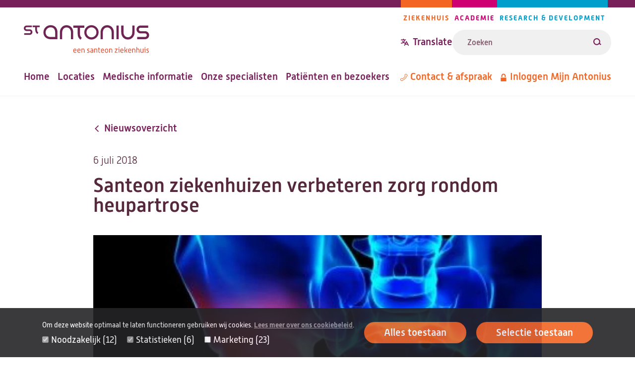

--- FILE ---
content_type: text/html; charset=UTF-8
request_url: https://www.antoniusziekenhuis.nl/nieuwsoverzicht/santeon-ziekenhuizen-verbeteren-zorg-rondom-heupartrose
body_size: 45626
content:
<!DOCTYPE html><html lang="nl" dir="ltr"><head><title>Santeon ziekenhuizen verbeteren zorg rondom heupartrose | St. Antonius Ziekenhuis</title><meta charset="utf-8" /><script type="text/javascript" id="Cookiebot" src="https://consent.cookiebot.com/uc.js" data-cbid="642d7676-c4c4-4203-b4cc-335122fd5233" async="async" data-culture="nl"></script><meta name="description" content="Het afgelopen anderhalf jaar hebben de Santeon ziekenhuizen samengewerkt aan verbeteringen in de zorg voor heupartrose" /><link rel="canonical" href="https://www.antoniusziekenhuis.nl/nieuwsoverzicht/santeon-ziekenhuizen-verbeteren-zorg-rondom-heupartrose" /><meta name="referrer" content="origin" /><meta name="Generator" content="Drupal 10 (https://www.drupal.org)" /><meta name="MobileOptimized" content="width" /><meta name="HandheldFriendly" content="true" /><meta name="viewport" content="width=device-width, initial-scale=1.0" /><link rel="icon" href="/themes/custom/antonius/favicon.ico" type="image/vnd.microsoft.icon" /><link rel="alternate" hreflang="nl" href="https://www.antoniusziekenhuis.nl/nieuwsoverzicht/santeon-ziekenhuizen-verbeteren-zorg-rondom-heupartrose" /><link rel="preload" href="/themes/custom/antonius/assets/fonts/alwynnew-100.woff2" as="font" type="font/woff2" crossorigin><link rel="preload" href="/themes/custom/antonius/assets/fonts/alwynnew-300.woff2" as="font" type="font/woff2" crossorigin><link rel="preload" href="/themes/custom/antonius/assets/fonts/alwynnew-400.woff2" as="font" type="font/woff2" crossorigin><link rel="preload" href="/themes/custom/antonius/assets/fonts/alwynnew-500.woff2" as="font" type="font/woff2" crossorigin><link rel="preload" href="/themes/custom/antonius/assets/fonts/alwynnew-700.woff2" as="font" type="font/woff2" crossorigin><link rel="stylesheet" media="all" href="/sites/default/files/css/css_7WsQE0wIb4olaSLhmeNpnXNm7kppZMj6EoaY4aBL0HI.css?delta=0&amp;language=nl&amp;theme=antonius&amp;include=[base64]" /><link rel="stylesheet" media="all" href="/sites/default/files/css/css_rnx59XEaH5jNzs9izCPWD1l34cXOt_9BAH5_o-PbvL4.css?delta=1&amp;language=nl&amp;theme=antonius&amp;include=[base64]" /><link rel="stylesheet" media="print" href="/sites/default/files/css/css_D5Imo734nsUsB-nO3CGCr-jsfZf2b88_dEOZ-IdcIOo.css?delta=2&amp;language=nl&amp;theme=antonius&amp;include=[base64]" /><link rel="stylesheet" media="all" href="/sites/default/files/css/css_jLCXuA7T2T9AHRPCFjsn-RRiRN-PBpedN8DPFzL-TIU.css?delta=3&amp;language=nl&amp;theme=antonius&amp;include=[base64]" /><script type="application/json" data-drupal-selector="drupal-settings-json">{"path":{"baseUrl":"\/","pathPrefix":"","currentPath":"node\/2096","currentPathIsAdmin":false,"isFront":false,"currentLanguage":"nl"},"pluralDelimiter":"\u0003","suppressDeprecationErrors":true,"ajaxPageState":{"libraries":"[base64]","theme":"antonius","theme_token":null},"ajaxTrustedUrl":{"\/zoekresultaten":true},"gtag":{"tagId":"","consentMode":false,"otherIds":[],"events":[],"additionalConfigInfo":[]},"gtm":{"tagId":null,"settings":{"data_layer":"dataLayer","include_classes":false,"allowlist_classes":"","blocklist_classes":"","include_environment":false,"environment_id":"","environment_token":""},"tagIds":["GTM-TWNV63T"]},"easyResponsiveImages":{"lazyLoadingThreshold":null},"cookiebot":{"message_placeholder_cookieconsent_optout_marketing_show":true,"message_placeholder_cookieconsent_optout_marketing":"\u003Cdiv class=\u0022cookiebot cookieconsent-optout-marketing\u0022\u003E\n\t\u003Cdiv class=\u0022cookieconsent-optout-marketing__inner\u0022\u003E\n\t\t\u003Cp\u003EWilt u deze video bekijken? Sta dan\u0026nbsp;\u003Ca href=\u0022!cookiebot_renew\u0022\u003Emarketing-cookies\u003C\/a\u003E\u0026nbsp;toe door op \u0027alles toestaan\u0027 te klikken.\u003C\/p\u003E\n\t\u003C\/div\u003E\n\u003C\/div\u003E\n"},"statistics":{"data":{"nid":"2096"},"url":"\/core\/modules\/statistics\/statistics.php"},"currentGroup":{"prefix":"\/"},"user":{"uid":0,"permissionsHash":"fe2db3b8126e04a87a87633e458d69c11a18cf986bfb93dc90aaed52f4c42d80"}}</script><script src="/sites/default/files/js/js_BxmIO_zrC85OmJdXUMZPgAruJJiek-H4wclMpxYoD2g.js?scope=header&amp;delta=0&amp;language=nl&amp;theme=antonius&amp;include=eJxtkNEOwyAIRX_I6Cc1VIljVWgEl33-bLOsWeMLuZzzQC7whPcSpVZk03AE4KQO2ISpn2QXPqSPIhvhCm1qGV6UwUh4qq0Ba7l5LHje9Ws3m4pEUCRPBFXIOOGFeLuwWuvRekP1D4SEzX1LiIVfclkkF1wMcshj3HcP40f_sDq10UWNoobU-g7FX-QD-WaGUg"></script><script src="/modules/contrib/google_tag/js/gtag.js?t8wen2"></script><script src="/modules/contrib/google_tag/js/gtm.js?t8wen2"></script></head><body class="palette-hospital" data-type="news" data-id="2096"> <a href="#main" class="link link--skip "> <span>Overslaan en naar de inhoud gaan</span> </a> <noscript><iframe src="https://www.googletagmanager.com/ns.html?id=GTM-TWNV63T"
height="0" width="0" style="display:none;visibility:hidden"></iframe></noscript><div class="wrapper" data-off-canvas-main-canvas> <header class="site-header"><div class="site-header__wrapper"><div class="site-header__top"> <a class="branding__logo" href="/" title="St. Antonius Ziekenhuis" rel="home"> <img src="/themes/custom/antonius/assets/images/logo-hospital.svg" alt="St. Antonius Ziekenhuis" width="253" height="57"> </a><div class="site-header__top_right"> <nav class="navigation-pillars" aria-labelledby="navigation-pillars"><h2 class="visually-hidden" id="navigation-pillars"> Pijlers navigatie</h2><div class="navigation__wrapper"><ul class="navigation__list navigation__list--inline"><li class="navigation__item navigation__item--inline navigation__item--hospital""> <a href="/" class="link link--menu "> <span>Ziekenhuis</span> </a></li><li class="navigation__item navigation__item--inline navigation__item--academy""> <a href="/academie" class="link link--menu "> <span>Academie</span> </a></li><li class="navigation__item navigation__item--inline navigation__item--research""> <a href="/research" class="link link--menu "> <span>Research &amp; Development</span> </a></li></ul></div> </nav><div class="site-header__translate-and-search"><div class="block-content block-content--type-translation-dialog block-content--28012 block-content--view-mode-full"><div class="translation hide-on-translated"><button class="button button--dialog js-button-dialog button--transparent button--icon-before " type="button" title="Translate website"> <svg class="icon icon--translate icon--transparent" aria-hidden="true" focusable="false" xmlns="http://www.w3.org/2000/svg"> <use xlink:href="/themes/custom/antonius/assets/icons/icon.svg?v=1765886294#icon-translate" xmlns:xlink="http://www.w3.org/1999/xlink"></use></svg> <span>Translate</span> </button><dialog class="dialog dialog--centered dialog--padding dialog--with-title" aria-label="Translate website"><div class="dialog__header"> <button class="button button--close js-button-close button--transparent button--icon-after " type="button" title="Translate website"> <span>Close</span> <svg class="icon icon--cross icon--transparent" aria-hidden="true" focusable="false" xmlns="http://www.w3.org/2000/svg"> <use xlink:href="/themes/custom/antonius/assets/icons/icon.svg?v=1765886294#icon-cross" xmlns:xlink="http://www.w3.org/1999/xlink"></use></svg> </button><h2 class="dialog__title">Translate website</h2></div><div class="dialog__content"><p>Pick one of the most popular choices</p><ul><li><a href="https://www-antoniusziekenhuis-nl.translate.goog/nieuwsoverzicht/santeon-ziekenhuizen-verbeteren-zorg-rondom-heupartrose?_x_tr_sl=nl&_x_tr_tl=en&_x_tr_hl=en&_x_tr_pto=wapp">English</a></li><li><a href="https://www-antoniusziekenhuis-nl.translate.goog/nieuwsoverzicht/santeon-ziekenhuizen-verbeteren-zorg-rondom-heupartrose?_x_tr_sl=nl&_x_tr_tl=ar&_x_tr_hl=ar&_x_tr_pto=wapp">العربية</a></li><li><a href="https://www-antoniusziekenhuis-nl.translate.goog/nieuwsoverzicht/santeon-ziekenhuizen-verbeteren-zorg-rondom-heupartrose?_x_tr_sl=nl&_x_tr_tl=tr&_x_tr_hl=tr&_x_tr_pto=wapp">Türkçe</a></li><li><a href="https://www-antoniusziekenhuis-nl.translate.goog/nieuwsoverzicht/santeon-ziekenhuizen-verbeteren-zorg-rondom-heupartrose?_x_tr_sl=nl&_x_tr_tl=pl&_x_tr_hl=pl&_x_tr_pto=wapp">język polski, polszczyzna</a></li><li><a href="https://www-antoniusziekenhuis-nl.translate.goog/nieuwsoverzicht/santeon-ziekenhuizen-verbeteren-zorg-rondom-heupartrose?_x_tr_sl=nl&_x_tr_tl=uk&_x_tr_hl=uk&_x_tr_pto=wapp">українська мова</a></li></ul><p>Or choose your own preferred language</p><a href="https://www-antoniusziekenhuis-nl.translate.goog/nieuwsoverzicht/santeon-ziekenhuizen-verbeteren-zorg-rondom-heupartrose?_x_tr_sl=nl&amp;_x_tr_tl=en&amp;_x_tr_hl=en&amp;_x_tr_pto=wapp" class="link link--button "> <span>Go to Google Translate</span> </a><hr><h2>Disclaimer</h2><div class="translation__disclaimer"><h3>ENGLISH:</h3><p>At your request, the texts on our website are automatically translated by Google Translate Services. Automatic translations are not perfect and do not replace human translators. St. Antonius Hospital is not responsible for possible translation errors and their possible consequences. If you have any questions about your health, always contact your doctor.&nbsp;</p><p>&nbsp;</p><p lang="en">If you use this Google translation service, Google may collect certain data. You can read more about this in the <a href="https://policies.google.com/privacy?hl=en-US">privacy policy of Google Services</a><a href="https://policies.google.com/privacy?hl=nl">.</a></p><p lang="en"><a href="/how-use-google-translate" data-entity-type="node" data-entity-uuid="a1ccfce7-acd3-421e-ba6a-90d68a3ab9a7" data-entity-substitution="canonical" title="How to use Google Translate ">How to use Google Translate</a></p><p>----------------------------------------------------------------------------------</p><h3>NEDERLANDS:</h3><p>Op uw verzoek worden de teksten op onze website automatisch vertaald door Google Translate Services. Automatische vertalingen zijn niet perfect en vervangen geen menselijke vertalers. Het St. Antonius Ziekenhuis is niet verantwoordelijk voor mogelijke vertaalfouten en de eventuele gevolgen daarvan. Als u vragen heeft over uw gezondheid, neem dan altijd contact op met uw arts.&nbsp;</p><p>&nbsp;</p><p>Als u deze Google vertaalservice gebruikt, kan Google bepaalde gegevens verzamelen. In het <a href="https://policies.google.com/privacy?hl=nl">privacybeleid van Google Services</a> leest u hier meer over.&nbsp;</p><p lang="nl"><a href="/how-use-google-translate" data-entity-type="node" data-entity-uuid="a1ccfce7-acd3-421e-ba6a-90d68a3ab9a7" data-entity-substitution="canonical" title="How to use Google Translate ">Zo gebruikt u Google Translate.</a><br><br>&nbsp;</p></div></div></dialog></div></div><form class="views-exposed-form form form--search form--view-search" data-drupal-selector="views-exposed-form-search-page" action="/zoekresultaten" method="get" id="views-exposed-form-search-page" accept-charset="UTF-8"><div class="form-item form-item--s form-no-label js-form-item js-form-type-textfield js-form-item-s"><div class="form-item__label-wrapper"> <label for="edit-s" class="form-item__label visually-hidden"> Zoeken </label></div> <input placeholder="Zoeken" class="form-text--search form-text" data-drupal-selector="edit-s" type="text" id="edit-s" name="s" value="" size="30" maxlength="128" /></div><div data-drupal-selector="edit-actions" class="form-actions js-form-wrapper form-wrapper" id="edit-actions"><button data-views-ajax-submit-disabled class="button--search button js-form-submit form-submit" data-drupal-selector="edit-submit-search" type="submit" id="edit-submit-search" value="Zoeken"> <svg class="icon icon--loupe" aria-hidden="true" focusable="false" xmlns="http://www.w3.org/2000/svg"> <use xlink:href="/themes/custom/antonius/assets/icons/icon.svg?v=1765886294#icon-loupe" xmlns:xlink="http://www.w3.org/1999/xlink"></use></svg> <span>Zoeken</span> </button></div></form></div></div></div><div class="site-header__bottom"> <nav class="navigation-primary" aria-labelledby="navigation-primary"><h2 class="visually-hidden" id="navigation-primary"> Hoofdnavigatie</h2><div class="navigation__wrapper"><ul class="navigation__list navigation__list--inline"><li class="navigation__item navigation__item--inline""> <a href="/" class="link link--menu "> <span>Home</span> </a></li><li class="navigation__item navigation__item--inline""> <a href="/locaties-routes" class="link link--menu "> <span>Locaties</span> </a></li><li class="navigation__item navigation__item--inline""> <a href="/medische-informatie" class="link link--menu "> <span>Medische informatie</span> </a></li><li class="navigation__item navigation__item--inline""> <a href="/specialisten" class="link link--menu "> <span>Onze specialisten</span> </a></li><li class="navigation__item navigation__item--inline""> <a href="/patienten-en-bezoekers" class="link link--menu "> <span>Patiënten en bezoekers</span> </a></li></ul></div> </nav> <nav class="navigation-meta" aria-labelledby="navigation-meta"><h2 class="visually-hidden" id="navigation-meta"> Metanavigatie</h2><div class="navigation__wrapper"><ul class="navigation__list navigation__list--inline"><li class="navigation__item navigation__item--inline""> <a href="/contact" class="link link--menu link--icon-before link--icon-center "> <svg class="icon icon--phone" aria-hidden="true" focusable="false" xmlns="http://www.w3.org/2000/svg"> <use xlink:href="/themes/custom/antonius/assets/icons/icon.svg?v=1765886294#icon-phone" xmlns:xlink="http://www.w3.org/1999/xlink"></use></svg> <span>Contact &amp; afspraak</span> </a></li><li class="hide-on-translated navigation__item navigation__item--inline""> <a href="https://mijnantonius.antoniusziekenhuis.nl/MijnAntonius/Authentication/Login" class="link link--menu link--icon-before link--icon-center "> <svg class="icon icon--lock" aria-hidden="true" focusable="false" xmlns="http://www.w3.org/2000/svg"> <use xlink:href="/themes/custom/antonius/assets/icons/icon.svg?v=1765886294#icon-lock" xmlns:xlink="http://www.w3.org/1999/xlink"></use></svg> <span>Inloggen Mijn Antonius</span> </a></li></ul></div> </nav></div><div class="site-header__mobile"><div class="block-content block-content--type-translation-dialog block-content--28012 block-content--view-mode-full"><div class="translation hide-on-translated"><button class="button button--dialog js-button-dialog button--transparent button--icon-before " type="button" title="Translate website"> <svg class="icon icon--translate icon--transparent" aria-hidden="true" focusable="false" xmlns="http://www.w3.org/2000/svg"> <use xlink:href="/themes/custom/antonius/assets/icons/icon.svg?v=1765886294#icon-translate" xmlns:xlink="http://www.w3.org/1999/xlink"></use></svg> <span>Translate</span> </button><dialog class="dialog dialog--centered dialog--padding dialog--with-title" aria-label="Translate website"><div class="dialog__header"> <button class="button button--close js-button-close button--transparent button--icon-after " type="button" title="Translate website"> <span>Close</span> <svg class="icon icon--cross icon--transparent" aria-hidden="true" focusable="false" xmlns="http://www.w3.org/2000/svg"> <use xlink:href="/themes/custom/antonius/assets/icons/icon.svg?v=1765886294#icon-cross" xmlns:xlink="http://www.w3.org/1999/xlink"></use></svg> </button><h2 class="dialog__title">Translate website</h2></div><div class="dialog__content"><p>Pick one of the most popular choices</p><ul><li><a href="https://www-antoniusziekenhuis-nl.translate.goog/nieuwsoverzicht/santeon-ziekenhuizen-verbeteren-zorg-rondom-heupartrose?_x_tr_sl=nl&_x_tr_tl=en&_x_tr_hl=en&_x_tr_pto=wapp">English</a></li><li><a href="https://www-antoniusziekenhuis-nl.translate.goog/nieuwsoverzicht/santeon-ziekenhuizen-verbeteren-zorg-rondom-heupartrose?_x_tr_sl=nl&_x_tr_tl=ar&_x_tr_hl=ar&_x_tr_pto=wapp">العربية</a></li><li><a href="https://www-antoniusziekenhuis-nl.translate.goog/nieuwsoverzicht/santeon-ziekenhuizen-verbeteren-zorg-rondom-heupartrose?_x_tr_sl=nl&_x_tr_tl=tr&_x_tr_hl=tr&_x_tr_pto=wapp">Türkçe</a></li><li><a href="https://www-antoniusziekenhuis-nl.translate.goog/nieuwsoverzicht/santeon-ziekenhuizen-verbeteren-zorg-rondom-heupartrose?_x_tr_sl=nl&_x_tr_tl=pl&_x_tr_hl=pl&_x_tr_pto=wapp">język polski, polszczyzna</a></li><li><a href="https://www-antoniusziekenhuis-nl.translate.goog/nieuwsoverzicht/santeon-ziekenhuizen-verbeteren-zorg-rondom-heupartrose?_x_tr_sl=nl&_x_tr_tl=uk&_x_tr_hl=uk&_x_tr_pto=wapp">українська мова</a></li></ul><p>Or choose your own preferred language</p><a href="https://www-antoniusziekenhuis-nl.translate.goog/nieuwsoverzicht/santeon-ziekenhuizen-verbeteren-zorg-rondom-heupartrose?_x_tr_sl=nl&amp;_x_tr_tl=en&amp;_x_tr_hl=en&amp;_x_tr_pto=wapp" class="link link--button "> <span>Go to Google Translate</span> </a><hr><h2>Disclaimer</h2><div class="translation__disclaimer"><h3>ENGLISH:</h3><p>At your request, the texts on our website are automatically translated by Google Translate Services. Automatic translations are not perfect and do not replace human translators. St. Antonius Hospital is not responsible for possible translation errors and their possible consequences. If you have any questions about your health, always contact your doctor.&nbsp;</p><p>&nbsp;</p><p lang="en">If you use this Google translation service, Google may collect certain data. You can read more about this in the <a href="https://policies.google.com/privacy?hl=en-US">privacy policy of Google Services</a><a href="https://policies.google.com/privacy?hl=nl">.</a></p><p lang="en"><a href="/how-use-google-translate" data-entity-type="node" data-entity-uuid="a1ccfce7-acd3-421e-ba6a-90d68a3ab9a7" data-entity-substitution="canonical" title="How to use Google Translate ">How to use Google Translate</a></p><p>----------------------------------------------------------------------------------</p><h3>NEDERLANDS:</h3><p>Op uw verzoek worden de teksten op onze website automatisch vertaald door Google Translate Services. Automatische vertalingen zijn niet perfect en vervangen geen menselijke vertalers. Het St. Antonius Ziekenhuis is niet verantwoordelijk voor mogelijke vertaalfouten en de eventuele gevolgen daarvan. Als u vragen heeft over uw gezondheid, neem dan altijd contact op met uw arts.&nbsp;</p><p>&nbsp;</p><p>Als u deze Google vertaalservice gebruikt, kan Google bepaalde gegevens verzamelen. In het <a href="https://policies.google.com/privacy?hl=nl">privacybeleid van Google Services</a> leest u hier meer over.&nbsp;</p><p lang="nl"><a href="/how-use-google-translate" data-entity-type="node" data-entity-uuid="a1ccfce7-acd3-421e-ba6a-90d68a3ab9a7" data-entity-substitution="canonical" title="How to use Google Translate ">Zo gebruikt u Google Translate.</a><br><br>&nbsp;</p></div></div></dialog></div></div> <a href="/zoekresultaten" class="link link--search link--icon-before "> <svg class="icon icon--loupe" aria-hidden="true" focusable="false" xmlns="http://www.w3.org/2000/svg"> <use xlink:href="/themes/custom/antonius/assets/icons/icon.svg?v=1765886294#icon-loupe" xmlns:xlink="http://www.w3.org/1999/xlink"></use></svg> <span>Zoeken</span> </a> <nav aria-labelledby="navigation-mobile" class="navigation-mobile navigation--foldout js-navigation-foldout"><h2 class="visually-hidden" id="navigation-mobile"> Mobile menu</h2> <button class="navigation__foldout-button js-navigation-foldout-button" aria-expanded="false"> <span class="navigation__foldout-button__lines"></span> <span class="navigation__foldout-button__text">Menu</span> </button><div class="navigation__wrapper navigation__wrapper--foldout"> <nav class="navigation-primary" aria-labelledby="navigation-primary"><h2 class="visually-hidden" id="navigation-primary"> Hoofdnavigatie</h2><div class="navigation__wrapper"><ul class="navigation__list navigation__list--inline"><li class="navigation__item navigation__item--inline""> <a href="/" class="link link--menu "> <span>Home</span> </a></li><li class="navigation__item navigation__item--inline""> <a href="/locaties-routes" class="link link--menu "> <span>Locaties</span> </a></li><li class="navigation__item navigation__item--inline""> <a href="/medische-informatie" class="link link--menu "> <span>Medische informatie</span> </a></li><li class="navigation__item navigation__item--inline""> <a href="/specialisten" class="link link--menu "> <span>Onze specialisten</span> </a></li><li class="navigation__item navigation__item--inline""> <a href="/patienten-en-bezoekers" class="link link--menu "> <span>Patiënten en bezoekers</span> </a></li></ul></div> </nav> <nav class="navigation-meta" aria-labelledby="navigation-meta"><h2 class="visually-hidden" id="navigation-meta"> Metanavigatie</h2><div class="navigation__wrapper"><ul class="navigation__list navigation__list--inline"><li class="navigation__item navigation__item--inline""> <a href="/contact" class="link link--menu link--icon-before link--icon-center "> <svg class="icon icon--phone" aria-hidden="true" focusable="false" xmlns="http://www.w3.org/2000/svg"> <use xlink:href="/themes/custom/antonius/assets/icons/icon.svg?v=1765886294#icon-phone" xmlns:xlink="http://www.w3.org/1999/xlink"></use></svg> <span>Contact &amp; afspraak</span> </a></li><li class="hide-on-translated navigation__item navigation__item--inline""> <a href="https://mijnantonius.antoniusziekenhuis.nl/MijnAntonius/Authentication/Login" class="link link--menu link--icon-before link--icon-center "> <svg class="icon icon--lock" aria-hidden="true" focusable="false" xmlns="http://www.w3.org/2000/svg"> <use xlink:href="/themes/custom/antonius/assets/icons/icon.svg?v=1765886294#icon-lock" xmlns:xlink="http://www.w3.org/1999/xlink"></use></svg> <span>Inloggen Mijn Antonius</span> </a></li></ul></div> </nav> <nav class="navigation-pillars" aria-labelledby="navigation-pillars"><h2 class="visually-hidden" id="navigation-pillars"> Pijlers navigatie</h2><div class="navigation__wrapper"><ul class="navigation__list navigation__list--inline"><li class="navigation__item navigation__item--inline navigation__item--hospital""> <a href="/" class="link link--menu "> <span>Ziekenhuis</span> </a></li><li class="navigation__item navigation__item--inline navigation__item--academy""> <a href="/academie" class="link link--menu "> <span>Academie</span> </a></li><li class="navigation__item navigation__item--inline navigation__item--research""> <a href="/research" class="link link--menu "> <span>Research &amp; Development</span> </a></li></ul></div> </nav></div></nav></div></div></header><main id="main" class="main-content"><div data-drupal-messages-fallback class="hidden"></div><div class="main-content-wrapper"><div class="main-content-inner"> <article class="article article--full article--small "> <a href="https://www.antoniusziekenhuis.nl/nieuwsoverzicht" class="link link--breadcrumb link--icon-before link--icon-animate-left link--icon-rotate "> <svg class="icon icon--arrow" aria-hidden="true" focusable="false" xmlns="http://www.w3.org/2000/svg"> <use xlink:href="/themes/custom/antonius/assets/icons/icon.svg?v=1765886294#icon-arrow" xmlns:xlink="http://www.w3.org/1999/xlink"></use></svg> <span>Nieuwsoverzicht </span> </a> <time class="article__date" datetime="2018-07-06T10:00:00+02:00">6 juli 2018</time><h1 class="article__title"> Santeon ziekenhuizen verbeteren zorg rondom heupartrose</h1> <section class="content-section content-section--main"> <figure class="figure"><div id="media-708" class="media-image"> <img src="/sites/default/files/styles/responsive_2_1_50w/public/2022-06/heupartrose1.jpg.webp?h=0201810d&amp;itok=RHwqpReZ" class="image" data-srcset="/sites/default/files/styles/responsive_2_1_150w/public/2022-06/heupartrose1.jpg.webp?h=0201810d&itok=ZFt2avXq 150w,/sites/default/files/styles/responsive_2_1_250w/public/2022-06/heupartrose1.jpg.webp?h=0201810d&itok=sEIgeg_Z 250w,/sites/default/files/styles/responsive_2_1_350w/public/2022-06/heupartrose1.jpg.webp?h=0201810d&itok=GBb_EJyG 350w,/sites/default/files/styles/responsive_2_1_450w/public/2022-06/heupartrose1.jpg.webp?h=0201810d&itok=2FLlEnGu 450w,/sites/default/files/styles/responsive_2_1_550w/public/2022-06/heupartrose1.jpg.webp?h=0201810d&itok=PSL7vB4u 550w,/sites/default/files/styles/responsive_2_1_650w/public/2022-06/heupartrose1.jpg.webp?h=0201810d&itok=04sgHEe9 650w,/sites/default/files/styles/responsive_2_1_750w/public/2022-06/heupartrose1.jpg.webp?h=0201810d&itok=EHgg1nd1 750w,/sites/default/files/styles/responsive_2_1_850w/public/2022-06/heupartrose1.jpg.webp?h=0201810d&itok=is0ccLfj 850w,/sites/default/files/styles/responsive_2_1_950w/public/2022-06/heupartrose1.jpg.webp?h=0201810d&itok=yLM86sTP 950w,/sites/default/files/styles/responsive_2_1_1050w/public/2022-06/heupartrose1.jpg.webp?h=0201810d&itok=f_yUoheP 1050w,/sites/default/files/styles/responsive_2_1_1150w/public/2022-06/heupartrose1.jpg.webp?h=0201810d&itok=YoOJp0fB 1150w,/sites/default/files/styles/responsive_2_1_1250w/public/2022-06/heupartrose1.jpg.webp?h=0201810d&itok=dFh5e6Es 1250w,/sites/default/files/styles/responsive_2_1_1350w/public/2022-06/heupartrose1.jpg.webp?h=0201810d&itok=8yAaPC1t 1350w,/sites/default/files/styles/responsive_2_1_1450w/public/2022-06/heupartrose1.jpg.webp?h=0201810d&itok=spfbixD4 1450w" alt="heupartrose1" loading="lazy" /></div> </figure><div class="intro"><p>Het afgelopen anderhalf jaar hebben de Santeon ziekenhuizen, waartoe ook het St. Antonius Ziekenhuis behoort, samengewerkt aan verbeteringen in de zorg voor heupartrose. De eerste resultaten van deze werkwijze zijn nu zichtbaar. Een greep uit de resultaten:</p></div><div class="text "><h2>Daling in opnameduur</h2><p>Voor patiënten is het medisch gezien beter om zo kort mogelijk in het ziekenhuis te liggen na een heupoperatie. Ook vanuit kostenperspectief is het beter als de opnameduur zo kort mogelijk is. Door verschillende verbeterinitiatieven is de gemiddelde opnameduur vanwege een eerste heupvervanging met 17 procent teruggebracht.</p><h2>Vermindering van leefregels voor patiënten</h2><p>Naar aanleiding van meldingen van patiënten is een inventarisatie gedaan naar de mondelinge en schriftelijke leefregels waaraan patiënten zich na een totale&nbsp;<a data-entity-substitution="canonical" data-entity-type="node" data-entity-uuid="546f9f39-497b-48c8-a8fc-63c2fcb9404e" href="/behandelingen-onderzoeken/heupprothese" title="Heupprothese">heupprothese</a>&nbsp;moeten houden. Deze bleken soms onnodig beperkend te zijn en er bleken grote verschillen. Door dit met elkaar te bespreken zijn binnen de Santeon ziekenhuizen verbeteringen aangebracht.</p><h2>Weinig complicaties</h2><p>Alle Santeon ziekenhuizen laten lage percentages complicaties zien tijdens en na de opname van een totale heupprothese. Zo heeft binnen de Santeon ziekenhuizen 97% van de patiënten geen complicaties binnen 90 dagen na een eerste totale heupoperatie. Daar zijn we trots op. Een resultaat wat we verwachtten en nu ook bevestigd is.</p><p>Meer informatie over de aanpak en resultaten van de verbeteringen is te lezen in deze publicatie over&nbsp;<a data-entity-substitution="canonical" data-entity-type="media" data-entity-uuid="b937a890-e03b-4b1e-bc8c-c9b9234316bd" href="/media/betere-zorg-voor-heupartrose-patienten-2018-editie-door-samenwerking" rel="noopener noreferrer" target="_blank" title=" BETERE ZORG VOOR HEUPARTROSE PATIËNTEN 2018 EDITIE DOOR SAMENWERKING">heupartrose</a>.</p><h2>Transparantie</h2><p>“Als Santeon ziekenhuizen vinden we het belangrijk transparant te zijn over de uitkomsten van onze zorg, Door open te zijn kunnen we leren van elkaar en continu werken aan betere zorg voor onze patiënten”, aldus Pieter de Bey, directeur van Santeon. “Uiteindelijk moet dit leiden tot gesprekken in de spreekkamer tussen arts en patiënt waarin zij gezamenlijk een keuze maken voor de meeste optimale behandeloptie.”</p><h2>De werkwijze van Santeon</h2><p>In 2016 zijn de Santeon ziekenhuizen gestart met het actief verbeteren van hun zorg rondom heupartrose door middel van Value-Based Health Care (VBHC) verbetercycli. Artsen, behandelteams én patiënten van de zeven ziekenhuizen werken hierbij open met elkaar samen om sneller en betere uitkomsten voor patiënten te realiseren. Aan de hand van verbetercycli vergelijken verbeterteams in de ziekenhuizen elk halfjaar de uitkomsten van behandelingen en de werkwijze van artsen. Ieder ziekenhuis haalt uit die gesprekken en data de verbeterpunten die ze in hun eigen ziekenhuis oppakken. Samen verbeteren de teams zo de zorg voor heupartrose.</p><p>Artsen die samenwerken in Santeon verband zeggen hier het volgende over;</p><p>“We analyseren de gegevens van een grote groep patiënten die een kunstheup hebben gekregen. Hierdoor zien we welke factoren bijdragen tot een goed resultaat. Iedere patiënt heeft andere verwachtingen van een kunstheup:&nbsp; ‘Wil iemand weer lange bergwandelingen kunnen maken of is hij juist tevreden over het resultaat met wandelen achter een rollator zonder pijn?’ Het verzamelen en analyseren van gegevens van alle Santeon-ziekenhuizen levert een grote bijdrage aan het verbeteren van de zorg. In de toekomst hopen we nog sneller het effect van een interventie zoals bijvoorbeeld het aanpassen van pijnmedicatie of leefregels te kunnen zien. Op basis hiervan kan ik samen met de patiënt het behandelingstraject uitkiezen met het beste resultaat!”</p><h2>Verschillende aandoeningen</h2><p>Begin dit jaar deelde Santeon de resultaten van borstkankerzorg. Ook op andere aandoeningen werken de Santeon ziekenhuizen samen. Zo zijn voor prostaatkanker, longkanker, nierfalen, darmkanker en CVA ook verbetertrajecten opgezet waarvan te zijner tijd de resultaten worden gedeeld.</p><p><a href="http://www.santeon.nl/" rel="noopener noreferrer" target="_blank">Santeon(externe link)</a>&nbsp;is de Nederlandse ziekenhuisgroep waarbinnen zeven topklinische ziekenhuizen open samenwerken met als doel de medische zorg te verbeteren door continue vernieuwing.<br>De zeven Santeon ziekenhuizen zijn: Canisius Wilhelmina Ziekenhuis in Nijmegen, Catharina Ziekenhuis in Eindhoven, Maasstad Ziekenhuis in Rotterdam, Martini Ziekenhuis in Groningen, Medisch Spectrum Twente in Enschede, OLVG in Amsterdam en het St. Antonius Ziekenhuis in Utrecht/Nieuwegein.</p></div> </section> </article></div></div> <a href="#main" class="link link--top link--icon-before "> <svg class="icon icon--arrow" aria-hidden="true" focusable="false" xmlns="http://www.w3.org/2000/svg"> <use xlink:href="/themes/custom/antonius/assets/icons/icon.svg?v=1765886294#icon-arrow" xmlns:xlink="http://www.w3.org/1999/xlink"></use></svg> <span>Terug naar boven</span> </a></main><footer class="site-footer"><div class="site-footer__top"><div class="site-footer__wrapper"> <a class="branding__logo" href="/" title="St. Antonius Ziekenhuis" rel="home"> <img src="/themes/custom/antonius/assets/images/logo-hospital.svg" alt="St. Antonius Ziekenhuis" width="253" height="57"> </a><div class="site-footer__social"><h2 class="site-footer__social__heading visually-hidden">Volg ons</h2><ul class="site-footer__social__list"><li class="site-footer__social__item site-footer__social__item--facebook"> <a href="https://www.facebook.com/antoniusziekenhuis/" class="link link--icon link--icon-before " rel="nofollow"> <svg class="icon icon--facebook" aria-hidden="true" focusable="false" xmlns="http://www.w3.org/2000/svg"> <use xlink:href="/themes/custom/antonius/assets/icons/icon.svg?v=1765886294#icon-facebook" xmlns:xlink="http://www.w3.org/1999/xlink"></use></svg> <span class="visually-hidden">Facebook</span> </a></li><li class="site-footer__social__item site-footer__social__item--instagram"> <a href="https://www.instagram.com/antoniusziekenhuis/" class="link link--icon link--icon-before " rel="nofollow"> <svg class="icon icon--instagram" aria-hidden="true" focusable="false" xmlns="http://www.w3.org/2000/svg"> <use xlink:href="/themes/custom/antonius/assets/icons/icon.svg?v=1765886294#icon-instagram" xmlns:xlink="http://www.w3.org/1999/xlink"></use></svg> <span class="visually-hidden">Instagram</span> </a></li><li class="site-footer__social__item site-footer__social__item--linkedin"> <a href="https://www.linkedin.com/company/78001" class="link link--icon link--icon-before " rel="nofollow"> <svg class="icon icon--linkedin" aria-hidden="true" focusable="false" xmlns="http://www.w3.org/2000/svg"> <use xlink:href="/themes/custom/antonius/assets/icons/icon.svg?v=1765886294#icon-linkedin" xmlns:xlink="http://www.w3.org/1999/xlink"></use></svg> <span class="visually-hidden">LinkedIn</span> </a></li><li class="site-footer__social__item site-footer__social__item--youtube"> <a href="https://www.youtube.com/user/antoniusziekenhuis" class="link link--icon link--icon-before " rel="nofollow"> <svg class="icon icon--youtube" aria-hidden="true" focusable="false" xmlns="http://www.w3.org/2000/svg"> <use xlink:href="/themes/custom/antonius/assets/icons/icon.svg?v=1765886294#icon-youtube" xmlns:xlink="http://www.w3.org/1999/xlink"></use></svg> <span class="visually-hidden">Youtube</span> </a></li></ul></div></div></div><div class="site-footer__navigation"><div class="site-footer__wrapper"> <nav class="navigation-footer" aria-labelledby="navigation-footer"><h2 class="visually-hidden" id="navigation-footer"> Footer-menu</h2><div class="navigation__wrapper"><ul class="navigation__list navigation__list--grid"><li class="navigation__item navigation__item--grid navigation__item--with-sub-items""> <a href="/over-het-st-antonius-ziekenhuis" class="link link--menu link--icon-after link--icon-animate-right "> <span>Over St. Antonius</span> <svg class="icon icon--arrow" aria-hidden="true" focusable="false" xmlns="http://www.w3.org/2000/svg"> <use xlink:href="/themes/custom/antonius/assets/icons/icon.svg?v=1765886294#icon-arrow" xmlns:xlink="http://www.w3.org/1999/xlink"></use></svg> </a><ul class="navigation__sublist navigation__sublist--grid"><li class="navigation__subitem navigation__subitem--grid""> <a href="/over-het-st-antonius-ziekenhuis/waar-staat-het-st-antonius-ziekenhuis-voor" class="link link--menu "> <span>Missie en visie</span> </a></li><li class="navigation__subitem navigation__subitem--grid""> <a href="/over-het-st-antonius-ziekenhuis/wie-besturen-ons-ziekenhuis" class="link link--menu "> <span>Bestuursorganen</span> </a></li><li class="navigation__subitem navigation__subitem--grid""> <a href="/toekomst" class="link link--menu "> <span>Onze zorg in de toekomst</span> </a></li><li class="navigation__subitem navigation__subitem--grid""> <a href="/duurzaam-antonius/over-het-st-antonius-ziekenhuis/duurzaam-antonius" class="link link--menu "> <span>Duurzaam Antonius</span> </a></li></ul></li><li class="navigation__item navigation__item--grid navigation__item--with-sub-items""> <a href="/over-het-st-antonius-ziekenhuis/pers" class="link link--menu link--icon-after link--icon-animate-right "> <span>Pers</span> <svg class="icon icon--arrow" aria-hidden="true" focusable="false" xmlns="http://www.w3.org/2000/svg"> <use xlink:href="/themes/custom/antonius/assets/icons/icon.svg?v=1765886294#icon-arrow" xmlns:xlink="http://www.w3.org/1999/xlink"></use></svg> </a><ul class="navigation__sublist navigation__sublist--grid"><li class="navigation__subitem navigation__subitem--grid""> <a href="https://www.antoniusziekenhuis.nl/nieuwsoverzicht" class="link link--menu "> <span>Nieuwsoverzicht</span> </a></li><li class="navigation__subitem navigation__subitem--grid""> <a href="/over-het-st-antonius-ziekenhuis/pers" class="link link--menu "> <span>Perscontact</span> </a></li><li class="navigation__subitem navigation__subitem--grid""> <a href="/over-het-st-antonius-ziekenhuis/publicaties" class="link link--menu "> <span>Publicaties </span> </a></li><li class="navigation__subitem navigation__subitem--grid""> <a href="/digitale-nieuwsbrief" class="link link--menu "> <span>Nieuwsbrief</span> </a></li></ul></li><li class="navigation__item navigation__item--grid navigation__item--with-sub-items""> <a href="/informatie-voor-zorgprofessionals" class="link link--menu link--icon-after link--icon-animate-right "> <span>Zorgprofessionals</span> <svg class="icon icon--arrow" aria-hidden="true" focusable="false" xmlns="http://www.w3.org/2000/svg"> <use xlink:href="/themes/custom/antonius/assets/icons/icon.svg?v=1765886294#icon-arrow" xmlns:xlink="http://www.w3.org/1999/xlink"></use></svg> </a><ul class="navigation__sublist navigation__sublist--grid"><li class="navigation__subitem navigation__subitem--grid""> <a href="/informatie-voor-zorgprofessionals/huisartsenlijnen" class="link link--menu "> <span>Huisartsenlijnen</span> </a></li><li class="navigation__subitem navigation__subitem--grid""> <a href="/informatie-voor-zorgprofessionals/diagnostiek-laboratoriumonderzoek" class="link link--menu "> <span>Diagnostiek &amp; laboratoriumonderzoek</span> </a></li><li class="navigation__subitem navigation__subitem--grid""> <a href="/informatie-voor-zorgprofessionals/contactpersonen-huisartsen" class="link link--menu "> <span>Contactpersonen huisartsen </span> </a></li><li class="navigation__subitem navigation__subitem--grid""> <a href="/informatie-voor-zorgprofessionals/nieuwsbrief-onder-artsen" class="link link--menu "> <span>Nieuwsbrief Onder Artsen</span> </a></li></ul></li><li class="navigation__item navigation__item--grid navigation__item--with-sub-items""> <a href="/veel-bezochte-paginas" class="link link--menu link--icon-after link--icon-animate-right "> <span>Veel bezochte pagina&#039;s</span> <svg class="icon icon--arrow" aria-hidden="true" focusable="false" xmlns="http://www.w3.org/2000/svg"> <use xlink:href="/themes/custom/antonius/assets/icons/icon.svg?v=1765886294#icon-arrow" xmlns:xlink="http://www.w3.org/1999/xlink"></use></svg> </a><ul class="navigation__sublist navigation__sublist--grid"><li class="navigation__subitem navigation__subitem--grid""> <a href="https://mijnantonius.antoniusziekenhuis.nl/MijnAntonius/Authentication/Login" class="link link--menu "> <span>Inloggen Mijn Antonius</span> </a></li><li class="navigation__subitem navigation__subitem--grid""> <a href="/specialisten" class="link link--menu "> <span>Onze specialisten</span> </a></li><li class="navigation__subitem navigation__subitem--grid""> <a href="/huisartsenspoedpost-en-spoedeisende-hulp" class="link link--menu "> <span>Huisartsenpost en Spoedeisende Hulp</span> </a></li><li class="navigation__subitem navigation__subitem--grid""> <a href="/bloedafname/afspraak-maken" class="link link--menu "> <span>Afspraak maken Bloedafname </span> </a></li></ul></li><li class="navigation__item navigation__item--grid""> <a href="/locaties-routes" class="link link--menu link--icon-after link--icon-animate-right "> <span>Locaties </span> <svg class="icon icon--arrow" aria-hidden="true" focusable="false" xmlns="http://www.w3.org/2000/svg"> <use xlink:href="/themes/custom/antonius/assets/icons/icon.svg?v=1765886294#icon-arrow" xmlns:xlink="http://www.w3.org/1999/xlink"></use></svg> </a></li><li class="navigation__item navigation__item--grid""> <a href="/huisartsenspoedpost-en-spoedeisende-hulp" class="link link--menu link--icon-after link--icon-animate-right "> <span>Spoedhulp</span> <svg class="icon icon--arrow" aria-hidden="true" focusable="false" xmlns="http://www.w3.org/2000/svg"> <use xlink:href="/themes/custom/antonius/assets/icons/icon.svg?v=1765886294#icon-arrow" xmlns:xlink="http://www.w3.org/1999/xlink"></use></svg> </a></li><li class="navigation__item navigation__item--grid""> <a href="/onderzoeksfonds" class="link link--menu link--icon-after link--icon-animate-right "> <span>Onderzoeksfonds</span> <svg class="icon icon--arrow" aria-hidden="true" focusable="false" xmlns="http://www.w3.org/2000/svg"> <use xlink:href="/themes/custom/antonius/assets/icons/icon.svg?v=1765886294#icon-arrow" xmlns:xlink="http://www.w3.org/1999/xlink"></use></svg> </a></li><li class="navigation__item navigation__item--grid""> <a href="https://santeon.nl/" class="link link--menu link--icon-after link--icon-animate-right "> <span>Santeon</span> <svg class="icon icon--arrow" aria-hidden="true" focusable="false" xmlns="http://www.w3.org/2000/svg"> <use xlink:href="/themes/custom/antonius/assets/icons/icon.svg?v=1765886294#icon-arrow" xmlns:xlink="http://www.w3.org/1999/xlink"></use></svg> </a></li><li class="navigation__item navigation__item--grid""> <a href="https://werkenbijantonius.nl/" class="link link--menu link--icon-after link--icon-animate-right "> <span>Vacatures </span> <svg class="icon icon--arrow" aria-hidden="true" focusable="false" xmlns="http://www.w3.org/2000/svg"> <use xlink:href="/themes/custom/antonius/assets/icons/icon.svg?v=1765886294#icon-arrow" xmlns:xlink="http://www.w3.org/1999/xlink"></use></svg> </a></li><li class="navigation__item navigation__item--grid""> <a href="/agenda-overzicht" class="link link--menu link--icon-after link--icon-animate-right "> <span>Agenda</span> <svg class="icon icon--arrow" aria-hidden="true" focusable="false" xmlns="http://www.w3.org/2000/svg"> <use xlink:href="/themes/custom/antonius/assets/icons/icon.svg?v=1765886294#icon-arrow" xmlns:xlink="http://www.w3.org/1999/xlink"></use></svg> </a></li><li class="navigation__item navigation__item--grid""> <a href="/digitale-nieuwsbrief" class="link link--menu link--icon-after link--icon-animate-right "> <span>Nieuwsbrief</span> <svg class="icon icon--arrow" aria-hidden="true" focusable="false" xmlns="http://www.w3.org/2000/svg"> <use xlink:href="/themes/custom/antonius/assets/icons/icon.svg?v=1765886294#icon-arrow" xmlns:xlink="http://www.w3.org/1999/xlink"></use></svg> </a></li><li class="navigation__item navigation__item--grid""> <a href="/kwaliteit-en-patientervaringen/patientparticipatie-en-patientervaringen/patientverhalen" class="link link--menu link--icon-after link--icon-animate-right "> <span>Patiëntverhalen</span> <svg class="icon icon--arrow" aria-hidden="true" focusable="false" xmlns="http://www.w3.org/2000/svg"> <use xlink:href="/themes/custom/antonius/assets/icons/icon.svg?v=1765886294#icon-arrow" xmlns:xlink="http://www.w3.org/1999/xlink"></use></svg> </a></li></ul></div> </nav> <a class="branding__logo" href="/" title="St. Antonius Ziekenhuis" rel="home"> <img src="/themes/custom/antonius/assets/images/logo-hospital.svg" alt="St. Antonius Ziekenhuis" width="253" height="57"> </a></div></div><div class="site-footer__bottom"><div class="site-footer__wrapper"> <nav class="navigation-disclaimer" aria-labelledby="navigation-disclaimer"><h2 class="visually-hidden" id="navigation-disclaimer"> Disclaimer navigatie</h2><div class="navigation__wrapper"><ul class="navigation__list navigation__list--inline"><li class="navigation__item navigation__item--inline""> <a href="/privacy-veiligheid" class="link link--menu "> <span>Privacy &amp; veiligheid</span> </a></li><li class="navigation__item navigation__item--inline""> <a href="/cookieverklaring" class="link link--menu "> <span>Cookies</span> </a></li><li class="navigation__item navigation__item--inline""> <a href="/disclaimer" class="link link--menu "> <span>Disclaimer</span> </a></li></ul></div> </nav><div class="copyright"><p class="copyright__text">Alle rechten voorbehouden &copy; 2026 St. Antonius Ziekenhuis, Nederland</p></div></div></div></footer></div><script src="/sites/default/files/js/js_pR5qpcOFY1R_AULGkfHRakbvFuXfWO0Sfs2OMooTf7s.js?scope=footer&amp;delta=0&amp;language=nl&amp;theme=antonius&amp;include=eJxtkNEOwyAIRX_I6Cc1VIljVWgEl33-bLOsWeMLuZzzQC7whPcSpVZk03AE4KQO2ISpn2QXPqSPIhvhCm1qGV6UwUh4qq0Ba7l5LHje9Ws3m4pEUCRPBFXIOOGFeLuwWuvRekP1D4SEzX1LiIVfclkkF1wMcshj3HcP40f_sDq10UWNoobU-g7FX-QD-WaGUg"></script><script src="https://cdn.jsdelivr.net/npm/js-cookie@3.0.5/dist/js.cookie.min.js"></script><script src="/sites/default/files/js/js_bfadOUUicebpyXm7VDhWIxLFTY0YYCT75eZY92a59lQ.js?scope=footer&amp;delta=2&amp;language=nl&amp;theme=antonius&amp;include=eJxtkNEOwyAIRX_I6Cc1VIljVWgEl33-bLOsWeMLuZzzQC7whPcSpVZk03AE4KQO2ISpn2QXPqSPIhvhCm1qGV6UwUh4qq0Ba7l5LHje9Ws3m4pEUCRPBFXIOOGFeLuwWuvRekP1D4SEzX1LiIVfclkkF1wMcshj3HcP40f_sDq10UWNoobU-g7FX-QD-WaGUg"></script></body></html>

--- FILE ---
content_type: text/css
request_url: https://www.antoniusziekenhuis.nl/sites/default/files/css/css_jLCXuA7T2T9AHRPCFjsn-RRiRN-PBpedN8DPFzL-TIU.css?delta=3&language=nl&theme=antonius&include=eJxtkVuuAiEMQDeksiRToMNUoZ2Uos7uxZvJfaV_zTmUvoBNmEYPSdomjGz9AmqUKp7Ac8NWUVdFBc7ExZVJ5E4YwU9Nsu1KZTXXLqLNFUUpu6KhQQYDVzI8qICRsKttjtHrP48V2zF_JnF4HGZuQiaoUjwhaXwiRy1UhqIjKLk1qEFxn7Op12wlvjv4uXd67r967aYj2WzlcwMxVFetCHmq48Ji4TuaTDFkHRvUC9zg9Qccm5lfzNV3euDVIFa8LlRnqfDDz1_81Pdu2EKEjm8PXxNY
body_size: 10640
content:
/* @license GPL-2.0-or-later https://www.drupal.org/licensing/faq */
.article--full{margin:1rem auto 0;max-width:var(--max-width-content)}body[data-type=location] .article--full,body[data-type=specialism] .article--full{margin-top:0}.article--small{margin:1rem auto 0;max-width:var(--max-width-content-small)}.article__header_image{background-color:#000;height:200px;margin-bottom:2rem;margin-left:calc(50% - var(--width)/2);margin-right:calc(50% - var(--width)/2);padding:0;position:relative;z-index:-1}@media screen and (min-width:1020px){.article__header_image{padding:0 2.4rem}}@media screen and (min-width:1500px){.article__header_image{margin-left:calc(50% - var(--max-width)/2);margin-right:calc(50% - var(--max-width)/2);max-width:var(--max-width)}}.article__header_image .media-image,.article__header_image img{height:100%;min-height:200px;-o-object-fit:cover;object-fit:cover;width:100%}@media screen and (min-width:761px){.article__header_image{height:300px;padding:0}.article__header_image .media-image,.article__header_image img{height:300px}}@media screen and (min-width:1020px){.article__header_image{height:350px;padding:0}.article__header_image .media-image,.article__header_image img{height:350px}}@media screen and (min-width:1340px){.article__header_image{height:450px;padding:0}.article__header_image .media-image,.article__header_image img{height:450px}}.article__date{color:var(--color-corporate-darker);display:block;margin-top:1rem}.article__title{align-items:center;display:flex;gap:.5rem;padding:1rem 0}.article__title .icon{height:2.8rem;width:2.8rem}@media screen and (min-width:761px){.article--has-contact .article__title{width:60%}.article__title--has-icon{align-items:flex-end;line-height:.7}}.article__subtitle{font-size:1.4rem;font-weight:400;padding:0 0 1rem}.article__subtitle .description{display:block;font-size:.8em;font-style:italic;font-weight:400;margin-top:-.5rem}.article .metadata{padding:1rem 0 2rem}.article__subtitle+.content-section,.article__title+.content-section{margin-top:1rem}.article__footer{align-items:center;border-bottom:1px solid var(--color-grey-lighter);border-top:1px solid var(--color-grey-lighter);display:flex;gap:2rem;margin-top:2rem;padding:1rem 0}.article__comment_link a:not(:first-child){margin-left:1rem}.article__likes,.comment__likes{margin-left:auto}.article__likes>.button.button--transparent,.comment__likes>.button.button--transparent{color:var(--color-text);font-weight:300;padding:0}.article__likes>.button.button--transparent .icon,.comment__likes>.button.button--transparent .icon{fill:var(--color-text)}.article__likes>.button.button--transparent:hover,.comment__likes>.button.button--transparent:hover{color:var(--color-text);text-decoration:underline}.article__likes>.button.button--transparent:hover .icon,.comment__likes>.button.button--transparent:hover .icon{fill:var(--color-text)}.article__comments_header{margin-top:2rem;padding:0}.article__comment__list{border-bottom:1px solid var(--color-grey-lighter)}.article__comment__list .form--comment{margin-top:0;padding-bottom:2rem}.article__comment__list .form--comment-delete,.article__comment__list .form--comment-edit{border-top:1px solid var(--color-grey-lighter);padding:2rem 0}.article__comment__list .comment:first-child+.form--comment-delete,.article__comment__list .comment:first-child+.form--comment-edit,.article__comment__list .form--comment-delete:first-child,.article__comment__list .form--comment-edit:first-child{border:0}.article__comment__list .indented .form--comment-delete,.article__comment__list .indented .form--comment-edit{border:0;padding:0 0 2rem}.article__comment__list [data-drupal-messages]{border-top:1px solid var(--color-grey-lighter);padding:2rem 0 1rem 3.5rem;position:relative}.article__comment__list [data-drupal-messages] .messages{margin:0}.article__comment__list [data-drupal-messages]+.comment{border-top:0;padding-top:0}.article__comment__list .indented [data-drupal-messages]{border-top:0;margin-left:1.5rem;padding:0 0 1rem 5.5rem}.article__comment__list .indented [data-drupal-messages]:before{border-left:1px solid var(--color-grey-lighter);content:"";height:100%;left:0;position:absolute;top:-2rem;width:1.5rem}.article__comment__list .form--comment-delete.form--comment-thread,.article__comment__list .form--comment-edit.form--comment-thread{position:relative}.article__comment__list .form--comment-delete.form--comment-thread:before,.article__comment__list .form--comment-edit.form--comment-thread:before{border-left:1px solid var(--color-grey-lighter);bottom:0;content:"";height:calc(100% - 3.5rem);left:1.5rem;position:absolute;width:1px}.article__comment__list .form--comment-delete.form--comment-thread:before{height:calc(100% - 5rem)}.article__comment__list .comment--thread .comment__content,.article__comment__list .comment--thread .comment__footer{border-left:1px solid var(--color-grey-lighter);margin-left:1.5rem;overflow:auto;padding-left:2rem}.article__comment__list .form--comment-add,.article__comment__list .indented .comment,.article__comment__list .indented .form--comment-delete,.article__comment__list .indented .form--comment-edit{margin-left:1.5rem;padding-left:2rem;position:relative}.article__comment__list .form--comment-add:before,.article__comment__list .indented .comment:before,.article__comment__list .indented .form--comment-delete:before,.article__comment__list .indented .form--comment-edit:before{border-left:1px solid var(--color-grey-lighter);content:"";height:100%;left:0;position:absolute;top:-2rem;width:1.5rem}.article__comment__list .form--comment-add:after,.article__comment__list .indented .comment:after,.article__comment__list .indented .form--comment-delete:after,.article__comment__list .indented .form--comment-edit:after{border-bottom:1px solid var(--color-grey-lighter);content:"";height:1px;left:0;position:absolute;top:1.5rem;width:1.5rem}.article__comment__list .comment:not(.comment--thread)+[data-drupal-messages]+.form--comment-add:before,.article__comment__list .indented .comment:last-child:before,.article__comment__list .indented .form--comment-delete:last-child:before,.article__comment__list .indented .form--comment-edit:last-child:before{border-bottom:1px solid var(--color-grey-lighter);height:3.5rem}.article__comment__list .comment:not(.comment--thread)+.form--comment-add:before{border-bottom:1px solid var(--color-grey-lighter);height:7.5rem;top:-6rem}.article__comment__list .comment:not(.comment--thread)+.form--comment-add:after,.article__comment__list .comment:not(.comment--thread)+[data-drupal-messages]+.form--comment-add:after,.article__comment__list .indented .comment:last-child:after,.article__comment__list .indented .form--comment-edit:last-child:after{content:none}.article__comment_form[id]{scroll-margin-top:var(--scroll-margin-top-small)}.article__comment_form [data-drupal-messages]{margin:2rem 0 0 3.5rem;padding-bottom:1rem}.article__comment_form [data-drupal-messages] .messages{margin:0}
.author{display:flex;font-style:normal;position:relative}.author a:before{content:"";height:100%;left:0;position:absolute;top:0;width:100%}.author__image{background-color:var(--color-primary-light);flex-shrink:0;height:2.5rem;margin-right:1rem;width:2.5rem}.author__image,.author__image img{border-radius:50% 50% 0 50%}.author__title{font-size:.9rem;line-height:1.5rem;padding:.1rem 0}.author__title .link{color:var(--color-corporate)}.author__date,.author__function{font-size:.8rem;line-height:.9rem}.author__function{color:var(--color-grey-brown);padding:0 0 .5rem}
.branding__logo{display:inline-block}.branding__logo img{height:2rem;width:auto}@media screen and (min-width:761px){.branding__logo img{height:-moz-fit-content;height:fit-content;max-height:100%;max-width:100%}}
.cookiebar{align-items:center;background-color:rgba(0,0,0,.85);bottom:0;color:var(--color-white);display:none;flex-direction:column;font-size:.9rem;font-weight:400;justify-content:center;left:0;padding:2rem;position:fixed;width:100%;z-index:20}@media screen and (min-width:481px){.cookiebar{flex-direction:row}}.cookiebar a{color:var(--color-hospital)}.cookiebar a:hover{color:var(--color-hospital-darker)}.cookiebar .button{background-color:var(--color-hospital);color:var(--color-white);flex-shrink:0;margin:1rem 0 0;padding:.5rem 2rem}.cookiebar .button:hover{background-color:var(--color-white);color:var(--color-hospital)}@media screen and (min-width:481px){.cookiebar .button{margin:0 0 0 1rem}}.cookiebar p{margin-bottom:.5rem}.cookiebar input[type=checkbox]{margin-right:.25rem}.cookiebar label{padding-right:1rem}.cookiebot.cookieconsent-optout,.cookiebot.cookieconsent-optout-marketing,.cookiebot.cookieconsent-optout-preferences,.cookiebot.cookieconsent-optout-statistics{display:flex}iframe[style*=block]+.cookiebot.cookieconsent-optout-marketing{display:none!important}@media screen and (min-width:1020px){.cookieconsent-optout-marketing{padding:10rem 3rem}}
.copyright{margin:.5rem 0}.copyright__text{color:var(--color-grey);font-size:.8rem;font-weight:100}@media screen and (min-width:761px){.copyright__text{line-height:2rem;margin:.4rem 0}}
.form--search{display:flex;max-width:40rem;position:relative}.main-content .form--search{margin:1rem 0}@media screen and (min-width:1020px){.main-content .form--search{margin:1rem 0}}.form--search .form-item{margin:0;width:100%}.form--search .form-actions{margin:0;position:absolute;right:0}.form--search .form-text--search{background-color:var(--color-grey-lighter);border-radius:25px;border-width:0;font-size:.9em;padding:.85em 3em .85em 1rem;width:100%}.form--search .form-text--search::placeholder{font-size:.8rem}@media screen and (min-width:1020px){.form--search .form-text--search{padding:.85em 3em .85em 1.5rem}}.form--search .button--search{background-color:transparent;border:0;border-radius:50%;box-shadow:none;box-sizing:content-box;color:var(--color-corporate);cursor:pointer;font-size:.9em;height:1rem;margin-block:unset;margin-inline:unset;padding:.85em 1em;width:1rem}.form--search .button--search .icon{fill:var(--color-corporate)}.form--search .button--search span{clip:rect(.1rem,.1rem,.1rem,.1rem);word-wrap:normal;bottom:auto;height:.1rem;left:auto;overflow:hidden;position:absolute!important;right:auto;top:auto;width:.1rem}.form--search .button--search span.focusable:active,.form--search .button--search span.focusable:focus{clip:auto;height:auto;overflow:visible;position:static!important;width:auto}.form--search .button--search:hover{background-color:rgba(0,0,0,.04)}.form--search .button--search:hover .icon{fill:var(--color-corporate-darker)}.main-content .form--search.form--view-agenda{margin-bottom:2rem}
.form--comment{grid-column-gap:1rem;display:grid;grid-template-columns:2.5rem 1fr}.form--comment .image--author,.form--comment .image--drop{width:2.5rem}.form--comment .form-textarea{background-color:transparent;padding-left:2rem;width:100%}.form--comment .field--type-text-long{display:block;position:relative}.form--comment .field--type-text-long .form-item{margin:0}.form--comment .field--type-text-long:before{background-color:var(--color-placeholder);content:"";display:inline-block;height:20px;left:.7rem;-webkit-mask-image:url('data:image/svg+xml;utf8,<svg xmlns="http://www.w3.org/2000/svg" viewBox="0 0 272.13 272.13"><defs></defs><g id="Laag_1_kopie" data-name="Laag 1 kopie"><path class="cls-1" d="M263.19,48.75,223.37,8.93c-11-11-28-12-37.77-2.15L151,41.37l0,0,0,0-137,137a8.71,8.71,0,0,0-2.46,4.91L.09,262.19a8.7,8.7,0,0,0,8.61,9.94,7.41,7.41,0,0,0,1.24-.1l78.83-11.37a8.71,8.71,0,0,0,4.91-2.46l137-137,0,0,0,0,34.58-34.58C275.17,76.71,274.2,59.77,263.19,48.75ZM83.42,243.86,19,253.16l9.3-64.45L157.13,59.84,212.29,115ZM253.05,74.23,224.59,102.7,169.43,47.54,197.9,19.07c3-3,9-2,13.18,2.16l39.81,39.82C255.05,65.21,256,71.24,253.05,74.23Z"/></g></svg>');mask-image:url('data:image/svg+xml;utf8,<svg xmlns="http://www.w3.org/2000/svg" viewBox="0 0 272.13 272.13"><defs></defs><g id="Laag_1_kopie" data-name="Laag 1 kopie"><path class="cls-1" d="M263.19,48.75,223.37,8.93c-11-11-28-12-37.77-2.15L151,41.37l0,0,0,0-137,137a8.71,8.71,0,0,0-2.46,4.91L.09,262.19a8.7,8.7,0,0,0,8.61,9.94,7.41,7.41,0,0,0,1.24-.1l78.83-11.37a8.71,8.71,0,0,0,4.91-2.46l137-137,0,0,0,0,34.58-34.58C275.17,76.71,274.2,59.77,263.19,48.75ZM83.42,243.86,19,253.16l9.3-64.45L157.13,59.84,212.29,115ZM253.05,74.23,224.59,102.7,169.43,47.54,197.9,19.07c3-3,9-2,13.18,2.16l39.81,39.82C255.05,65.21,256,71.24,253.05,74.23Z"/></g></svg>');-webkit-mask-repeat:no-repeat;mask-repeat:no-repeat;-webkit-mask-size:.8rem;mask-size:.8rem;position:absolute;top:.85rem;width:20px;z-index:-1}.form--comment .form-actions{grid-column:auto/span 2;margin:1rem 0 0;text-align:right}.form--comment .form-actions button.button.form-submit{background-color:var(--color-corporate);color:var(--color-white)}.form--comment .form-actions button.button.form-submit:hover{background-color:var(--color-corporate-darker)}.comment-confirm-form,.comment-form{margin-top:2rem}[data-drupal-messages]+.comment-confirm-form,[data-drupal-messages]+.comment-form{margin-top:0}
.form-actions,.form-item{margin:1rem 0}@media screen and (min-width:761px){.form-actions,.form-item{margin:1.5rem 0}}.form-item__label{color:var(--color-corporate);display:block;font-size:1em;font-weight:var(--font-weight-bold);margin-bottom:.6em}.form-item__error-message{color:var(--color-red);font-size:.75rem;font-weight:var(--font-weight-bold);margin:.5rem 0 0}.form-item__description{color:var(--color-text);font-size:.8rem;margin:.5rem 0}.form-date,.form-email,.form-month,.form-number,.form-range,.form-search,.form-select,.form-tel,.form-text,.form-textarea,.form-time,.form-url,.form-week{border:1px solid var(--color-border);box-sizing:border-box;max-width:100%;padding:.75em;transition:border .25s ease-out;width:30rem}.form-date:focus,.form-email:focus,.form-month:focus,.form-number:focus,.form-range:focus,.form-search:focus,.form-select:focus,.form-tel:focus,.form-text:focus,.form-textarea:focus,.form-time:focus,.form-url:focus,.form-week:focus{border-color:var(--color-corporate);outline-color:var(--color-corporate);outline-offset:.1rem;outline-style:dotted;outline-width:.1rem;transition:outline-offset .05s ease-in-out}.form-date:focus:not(:focus-visible),.form-email:focus:not(:focus-visible),.form-month:focus:not(:focus-visible),.form-number:focus:not(:focus-visible),.form-range:focus:not(:focus-visible),.form-search:focus:not(:focus-visible),.form-select:focus:not(:focus-visible),.form-tel:focus:not(:focus-visible),.form-text:focus:not(:focus-visible),.form-textarea:focus:not(:focus-visible),.form-time:focus:not(:focus-visible),.form-url:focus:not(:focus-visible),.form-week:focus:not(:focus-visible){outline:0}.form-date::placeholder,.form-email::placeholder,.form-month::placeholder,.form-number::placeholder,.form-range::placeholder,.form-search::placeholder,.form-select::placeholder,.form-tel::placeholder,.form-text::placeholder,.form-textarea::placeholder,.form-time::placeholder,.form-url::placeholder,.form-week::placeholder{color:var(--color-placeholder);font-weight:var(--font-weight-bold)}@media screen and (min-width:761px){.form-date::placeholder,.form-email::placeholder,.form-month::placeholder,.form-number::placeholder,.form-range::placeholder,.form-search::placeholder,.form-select::placeholder,.form-tel::placeholder,.form-text::placeholder,.form-textarea::placeholder,.form-time::placeholder,.form-url::placeholder,.form-week::placeholder{font-size:.9rem}}.form-date.error,.form-email.error,.form-month.error,.form-number.error,.form-range.error,.form-search.error,.form-select.error,.form-tel.error,.form-text.error,.form-textarea.error,.form-time.error,.form-url.error,.form-week.error{border-color:var(--color-red)}.form-date:disabled,.form-email:disabled,.form-month:disabled,.form-number:disabled,.form-range:disabled,.form-search:disabled,.form-select:disabled,.form-tel:disabled,.form-text:disabled,.form-textarea:disabled,.form-time:disabled,.form-url:disabled,.form-week:disabled{background:hsla(0,6%,69%,.2);border-color:hsla(0,6%,69%,.2);cursor:not-allowed}.form-date,.form-month,.form-number,.form-time,.form-week{max-width:100%;width:13rem}textarea{overflow:auto}.form-select__wrapper{display:inline-block;max-width:100%;position:relative}.form-select{appearance:none;background:transparent;cursor:pointer;max-width:100%;min-width:13rem;position:relative;width:auto;z-index:2}.form-select[multiple]:focus option:checked{background:red linear-gradient(0deg,var(--color-corporate-medium),var(--color-corporate-medium))}.form-select__arrow{display:inline-block;height:.6rem;position:absolute;right:1rem;top:1.2rem;width:.6rem}.form-select__arrow:after,.form-select__arrow:before{border-left:2px solid var(--color-border);content:"";height:10px;position:absolute;transition:border .1s ease-in-out}.form-select__arrow:before{left:.1rem;transform:rotate(-45deg)}.form-select__arrow:after{left:.4rem;transform:rotate(45deg)}.form-select:focus+.form-select__arrow:after,.form-select:focus+.form-select__arrow:before{border-color:var(--color-corporate-darker)}.form-select[multiple]+.form-select__arrow{display:none}.form-checkboxes .form-item,.form-radios .form-item{margin:.25rem 0}.form-checkbox,.form-radio{clip:rect(.1rem,.1rem,.1rem,.1rem);word-wrap:normal;bottom:auto;height:.1rem;left:auto;overflow:hidden;position:absolute!important;right:auto;top:auto;width:.1rem}.form-checkbox.focusable:active,.form-checkbox.focusable:focus,.form-radio.focusable:active,.form-radio.focusable:focus{clip:auto;height:auto;overflow:visible;position:static!important;width:auto}.form-checkbox+.form-item__label-wrapper>.form-item__option-label,.form-radio+.form-item__label-wrapper>.form-item__option-label{align-items:center;cursor:pointer;line-height:2rem;padding-left:34px;position:relative}.form-checkbox+.form-item__label-wrapper>.form-item__option-label:before,.form-radio+.form-item__label-wrapper>.form-item__option-label:before{background-color:var(--color-white);border:1px solid var(--color-corporate-darker);content:"";display:inline-block;height:24px;left:0;margin-right:.5rem;position:absolute;top:-2px;transition:border .1s ease-out;width:24px}@media screen and (min-width:1020px){.form-checkbox+.form-item__label-wrapper>.form-item__option-label:before,.form-radio+.form-item__label-wrapper>.form-item__option-label:before{top:0}}.form-checkbox+.form-item__label-wrapper>.form-item__option-label:after,.form-radio+.form-item__label-wrapper>.form-item__option-label:after{content:"";display:inline-block;height:14px;left:5px;position:absolute;top:3px;transition:background-color .1s ease-out;width:14px}@media screen and (min-width:1020px){.form-checkbox+.form-item__label-wrapper>.form-item__option-label:after,.form-radio+.form-item__label-wrapper>.form-item__option-label:after{top:5px}}.form-checkbox.error+.form-item__label-wrapper>.form-item__option-label:before,.form-radio.error+.form-item__label-wrapper>.form-item__option-label:before{border-color:var(--color-red)}.form-checkbox+.form-item__label-wrapper>.form-item__option-label:hover:after,.form-radio+.form-item__label-wrapper>.form-item__option-label:hover:after{background-color:var(--color-border)}.form-checkbox:checked+.form-item__label-wrapper>.form-item__option-label:after,.form-radio:checked+.form-item__label-wrapper>.form-item__option-label:after{background-color:var(--color-corporate-darker)}.form-checkbox:focus+.form-item__label-wrapper>.form-item__option-label,.form-radio:focus+.form-item__label-wrapper>.form-item__option-label{outline-color:var(--color-corporate);outline-offset:.1rem;outline-style:dotted;outline-width:.1rem;transition:outline-offset .05s ease-in-out}.form-checkbox:disabled+.form-item__label-wrapper>.form-item__option-label,.form-radio:disabled+.form-item__label-wrapper>.form-item__option-label{color:var(--color-taupe);cursor:not-allowed}.form-checkbox:disabled+.form-item__label-wrapper>.form-item__option-label:before,.form-radio:disabled+.form-item__label-wrapper>.form-item__option-label:before{border-color:hsla(0,6%,69%,.2)}.form-checkbox:disabled+.form-item__label-wrapper>.form-item__option-label:hover:after,.form-radio:disabled+.form-item__label-wrapper>.form-item__option-label:hover:after{background-color:transparent}.form-checkbox:disabled:checked+.form-item__label-wrapper>.form-item__option-label:after,.form-radio:disabled:checked+.form-item__label-wrapper>.form-item__option-label:after{background-color:hsla(0,6%,69%,.2)}.form-radio+.form-item__label-wrapper>.form-item__option-label:after,.form-radio+.form-item__label-wrapper>.form-item__option-label:before{border-radius:50%}.form-item--fieldset{border:0;padding:0}.fieldgroup{border:0}.form-submit{background-color:var(--color-button);border:0;border-radius:1.5rem;color:var(--color-button-contrast);cursor:pointer;display:inline-flex;font-size:var(--font-size-button);font-weight:var(--font-weight-bold);justify-content:center;line-height:1.15;padding:.5rem 1rem;transition:background-color .15s}.form-submit .icon{fill:var(--color-white);align-self:center;height:12px;margin-top:0;width:12px}.form-submit:hover{background-color:var(--color-button-hover);color:var(--color-button-hover-contrast);text-decoration:none}.form-submit:hover .icon{fill:var(--color-white)}.form-submit:focus{outline-color:var(--color-corporate);outline-offset:.1rem;outline-style:dotted;outline-width:.1rem;transition:outline-offset .05s ease-in-out}.form-submit:focus:not(:focus-visible){outline:0}.form-submit+.form-submit{margin-left:1rem}@media screen and (min-width:761px){.form-submit .icon{height:16px;width:16px}}#edit-field-pictures-table thead,.field--type-image summary,.file-widget-multiple .tabledrag-toggle-weight{display:none}.image-widget .image-preview img{width:auto}.image-widget .grid__column .form-item{margin:0}.file-widget-multiple a.tabledrag-handle .handle{height:22px}.field--name-field-pictures .image-widget input[type=hidden]+span,.field--name-field-pictures .image-widget input[type=hidden]+span+span{display:none}
.grid.grid--news-featured{grid-row-gap:0;margin-bottom:1rem}.grid.grid--news-featured .grid__column{margin-bottom:1rem;padding-bottom:1rem}.grid.grid--news-featured .grid__column:nth-child(n+5){border-bottom:1px solid var(--color-grey-lighter)}.grid.grid--news-featured .grid__column:last-child{border-bottom:0}@media screen and (min-width:761px){.grid.grid--news-featured .grid__column:nth-child(-n+4){margin-bottom:3rem}.grid.grid--news-featured .grid__column:nth-child(n+5){border-bottom:1px solid var(--color-grey-lighter);margin-bottom:1rem;padding-bottom:1rem}.grid.grid--news-featured .grid__column:nth-child(odd):nth-last-child(-n+2),.grid.grid--news-featured .grid__column:nth-child(odd):nth-last-child(-n+2)+.grid__column{border-bottom:0;margin-bottom:0}}.grid.grid--bulletin-board-featured .grid__column:nth-child(-n+2){margin-bottom:3rem}.grid.grid--bulletin-board-featured .grid__column:nth-child(n+3){border-bottom:1px solid var(--color-grey-lighter);margin-bottom:1rem;padding-bottom:1rem}
.grid{grid-gap:1rem;display:grid;grid-template-columns:repeat(2,50%);justify-content:center;list-style:none;padding:0}@media screen and (min-width:481px){.grid{grid-template-columns:repeat(2,calc(50% - .5rem))}}@media screen and (min-width:761px){.grid{grid-gap:2rem;display:grid;grid-template-columns:repeat(12,1fr)}}.grid__heading{padding-bottom:2rem}.grid.grid--gap-small{grid-gap:1rem;margin-bottom:1rem}@media screen and (min-width:761px){.grid.grid--gap-small{grid-gap:1rem;margin-bottom:1rem}}.grid.grid--gap-extra-small{grid-gap:.2rem;margin-bottom:.5rem}@media screen and (min-width:761px){.grid.grid--gap-extra-small{grid-gap:.2rem;margin-bottom:1rem}}.grid.grid--reverse{grid-auto-flow:dense}.grid.grid--breakout{margin-left:calc(50% - var(--width)/2);margin-right:calc(50% - var(--width)/2);padding:0 1rem}@media screen and (min-width:1020px){.grid.grid--breakout{padding:0 2.4rem}}@media screen and (min-width:1500px){.grid.grid--breakout{margin-left:calc(50% - var(--max-width)/2);margin-right:calc(50% - var(--max-width)/2);max-width:var(--max-width)}}.grid.grid--breakout-no-padding{margin-left:calc(50% - var(--width)/2);margin-right:calc(50% - var(--width)/2);padding:0}@media screen and (min-width:1500px){.grid.grid--breakout-no-padding{margin-left:calc(50% - var(--max-width)/2);margin-right:calc(50% - var(--max-width)/2);max-width:var(--max-width)}}.grid.grid--max-content{max-width:var(--max-width-content);width:calc(100vw - 2rem)}@media screen and (min-width:761px){.grid.grid--max-content{width:calc(100vw - 4.8rem)}}@media(min-width:976px){body.gin--vertical-toolbar.toolbar-fixed .grid.grid--max-content{width:calc(100vw - 4.8rem - 68px)}}.grid.grid--expertise-tiles{margin-left:-1rem;max-width:100vw;width:calc(var(--max-width-content) + 4.8rem)}@media screen and (min-width:1020px){.grid.grid--expertise-tiles{margin-left:-2.4rem}}@media screen and (min-width:1340px){.grid.grid--expertise-tiles{margin-left:-3.6rem;width:calc(var(--max-width-content) + 7.2rem)}}@media screen and (min-width:1420px){.grid.grid--expertise-tiles{margin-left:-5.6rem;width:calc(var(--max-width-content) + 11.2rem)}}@media screen and (min-width:1500px){.grid.grid--expertise-tiles{margin-left:-7.6rem;width:calc(var(--max-width-content) + 15.2rem)}}.grid__column{grid-column:auto/span 2}@media screen and (min-width:761px){.grid__column{grid-column:auto/span 12}.grid__column.grid__column--span-1{grid-column:auto/span 1!important}.grid__column.grid__column--span-2{grid-column:auto/span 2!important}.grid__column.grid__column--span-3{grid-column:auto/span 3!important}.grid__column.grid__column--span-4{grid-column:auto/span 4!important}.grid__column.grid__column--span-5{grid-column:auto/span 5!important}.grid__column.grid__column--span-6{grid-column:auto/span 6!important}.grid__column.grid__column--span-7{grid-column:auto/span 7!important}.grid__column.grid__column--span-8{grid-column:auto/span 8!important}.grid__column.grid__column--span-9{grid-column:auto/span 9!important}.grid__column.grid__column--span-10{grid-column:auto/span 10!important}.grid__column.grid__column--span-11{grid-column:auto/span 11!important}.grid__column.grid__column--span-12{grid-column:auto/span 12!important}.grid.grid--2col .grid__column{grid-column:auto/span 6}.grid.grid--3col .grid__column{grid-column:auto/span 4}}.grid.grid--4col .grid__column{grid-column:auto}@media screen and (min-width:761px){.grid.grid--4col .grid__column{grid-column:auto/span 3}}.grid.grid--tiles .grid__column{grid-column:auto}@media screen and (min-width:761px){.grid.grid--tiles .grid__column{grid-column:auto/span 4}}@media screen and (min-width:1200px){.grid.grid--tiles .grid__column{grid-column:auto/span 3}}.grid.grid--border{grid-row-gap:0;margin-bottom:0}.grid.grid--border .grid__column{border-bottom:1px solid var(--color-grey-lighter);margin-bottom:2rem;padding-bottom:2rem}.grid.grid--border .grid__column:last-child{border-bottom:0;margin-bottom:0}.grid.grid--border.grid--gap-small .grid__column{border-bottom:1px solid var(--color-grey-lighter);margin-bottom:1rem;padding-bottom:1rem}.grid.grid--border.grid--gap-small .grid__column:last-child{border-bottom:0;margin-bottom:0}@media screen and (min-width:761px){.grid.grid--border.grid--2col .grid__column:nth-child(odd):nth-last-child(-n+2),.grid.grid--border.grid--2col .grid__column:nth-child(odd):nth-last-child(-n+2)+.grid__column,.grid.grid--border.grid--3col .grid__column:nth-child(3n+1):nth-last-child(-n+3),.grid.grid--border.grid--3col .grid__column:nth-child(3n+1):nth-last-child(-n+3)+.grid__column,.grid.grid--border.grid--4col .grid__column:nth-child(4n+1):nth-last-child(-n+4),.grid.grid--border.grid--4col .grid__column:nth-child(4n+1):nth-last-child(-n+4)+.grid__column{border-bottom:0;margin-bottom:0}}.grid.grid--image-widget{max-width:calc(100% - 2rem)}@media screen and (min-width:761px){.grid.grid--image-widget .grid__column{grid-column:auto/span 9}.grid.grid--image-widget .grid__column:first-child{grid-column:auto/span 3}}.grid.grid--2col-contact{gap:0;grid-auto-flow:dense}.grid.grid--2col-contact>.grid__column:first-child{margin-bottom:1rem}@media screen and (min-width:761px){.grid.grid--2col-contact>.grid__column:first-child{grid-column:8/span 5;margin-top:-4rem}.article--header-image .grid.grid--2col-contact>.grid__column:first-child{margin-top:-20rem}.grid.grid--2col-contact>.grid__column:last-child{grid-column:1/span 7;padding-right:3rem}}@media screen and (min-width:1020px){.grid.grid--2col-contact>.grid__column:first-child{margin-top:-4rem}}@media screen and (min-width:1200px){.grid.grid--2col-contact>.grid__column:first-child{grid-column:9/span 4}.grid.grid--2col-contact>.grid__column:last-child{grid-column:1/span 8}}@media screen and (max-width:760px){body[data-type=advice] .grid.grid--2col-contact,body[data-type=advice] .grid.grid--2col-contact>.grid__column:first-child,body[data-type=ailment] .grid.grid--2col-contact,body[data-type=ailment] .grid.grid--2col-contact>.grid__column:first-child,body[data-type=research] .grid.grid--2col-contact,body[data-type=research] .grid.grid--2col-contact>.grid__column:first-child,body[data-type=treatment] .grid.grid--2col-contact,body[data-type=treatment] .grid.grid--2col-contact>.grid__column:first-child{display:flex;flex-direction:column-reverse}body[data-type=advice] .grid.grid--2col-contact .link.link--button.link--print,body[data-type=ailment] .grid.grid--2col-contact .link.link--button.link--print,body[data-type=research] .grid.grid--2col-contact .link.link--button.link--print,body[data-type=treatment] .grid.grid--2col-contact .link.link--button.link--print{margin-bottom:1rem;padding:1rem 2rem}}@media screen and (min-width:761px){.grid.grid--more-info{grid-gap:1rem 2rem}}.grid.grid--specialists .grid__column{grid-column:auto}@media screen and (min-width:761px){.grid.grid--specialists .grid__column{grid-column:auto/span 4}}.grid--icon-text{display:inline-block;max-width:100%;width:100%}.grid--icon-text .layout__region--left{display:inline-block;vertical-align:top;width:15%}.grid--icon-text .layout__region--right{display:inline-block;margin-left:1rem;vertical-align:top;width:calc(85% - 2rem)}.grid--icon-text figure{display:block;margin:0!important;padding:0!important}body[data-type=advice] .grid--icon-text .layout__region--left,body[data-type=ailment] .grid--icon-text .layout__region--left,body[data-type=research] .grid--icon-text .layout__region--left,body[data-type=treatment] .grid--icon-text .layout__region--left{width:25%!important}body[data-type=advice] .grid--icon-text .layout__region--right,body[data-type=ailment] .grid--icon-text .layout__region--right,body[data-type=research] .grid--icon-text .layout__region--right,body[data-type=treatment] .grid--icon-text .layout__region--right{width:calc(75% - 1rem)!important}.drupal-layout .grid--2col:last-child,.drupal-layout .grid--3col:last-child,.drupal-layout .grid--icon-text:last-child{margin-bottom:2rem}
.metadata{column-gap:2rem;display:grid;font-size:1.3rem;grid-template-columns:auto 1fr;line-height:1.8rem;padding:0 0 1.5rem}.metadata--small{font-size:1rem;line-height:1.5rem}.metadata__label{font-weight:var(--font-weight-bold)}
.navigation-foldout-expanded{height:100vh;max-height:100vh;overflow-y:hidden}.navigation-foldout-expanded main{max-height:1px;overflow-y:hidden}.navigation__foldout-button{background:transparent;border:0;color:var(--color-corporate);cursor:pointer;margin-right:-.5rem;padding:.5rem;position:relative}.navigation__foldout-button:hover{color:var(--color-corporate-darker)}.navigation__foldout-button:hover .navigation__foldout-button__lines,.navigation__foldout-button:hover .navigation__foldout-button__lines:after,.navigation__foldout-button:hover .navigation__foldout-button__lines:before{background-color:var(--color-corporate-darker)}.navigation__foldout-button .navigation__foldout-button__lines,.navigation__foldout-button .navigation__foldout-button__lines:after,.navigation__foldout-button .navigation__foldout-button__lines:before{background-color:var(--color-corporate);border-radius:2px;display:block;height:4px;position:absolute;transition:transform .15s ease;width:25px}.navigation__foldout-button .navigation__foldout-button__lines{margin-top:-2px;top:50%;transition-duration:.1s;transition-timing-function:cubic-bezier(.55,.055,.675,.19)}.navigation__foldout-button .navigation__foldout-button__lines:before{content:"";top:-7px;transition:top .1s ease .14s,opacity .1s ease}.navigation__foldout-button .navigation__foldout-button__lines:after{bottom:-7px;content:"";transition:bottom .1s ease .14s,transform .1s cubic-bezier(.55,.055,.675,.19)}.navigation__foldout-button[aria-expanded=true] .navigation__foldout-button__lines{transform:rotate(45deg);transition-delay:.14s;transition-timing-function:cubic-bezier(.215,.61,.355,1)}.navigation__foldout-button[aria-expanded=true] .navigation__foldout-button__lines:before{opacity:0;top:0;transition:top .1s ease,opacity .1s ease .14s}.navigation__foldout-button[aria-expanded=true] .navigation__foldout-button__lines:after{bottom:0;transform:rotate(-90deg);transition:bottom .1s ease,transform .1s cubic-bezier(.215,.61,.355,1) .14s}.navigation__foldout-button .navigation__foldout-button__text{display:block;font-size:15px;font-weight:700;letter-spacing:2px;margin-left:33px;text-transform:uppercase}.navigation__wrapper--foldout{background-color:var(--color-white);display:none;height:calc(100vh - 69px);left:0;overflow-y:scroll;padding:.2rem 1rem 2rem;position:absolute;top:69px;width:100%}.navigation__wrapper--foldout .navigation__list .link{display:flex;width:100%}@media screen and (min-width:761px){.navigation__wrapper--foldout{height:calc(100vh - 99px);top:99px}.navigation__wrapper--foldout .navigation-primary .navigation__item{padding:.5rem 0}}@media screen and (min-width:1020px){.navigation__wrapper--foldout{height:auto;overflow-y:visible;padding:0;position:static}.navigation__wrapper--foldout .navigation__list .link{display:inline-block}}.navigation__foldout-button[aria-expanded=true]+.navigation__wrapper--foldout{display:block}
.navigation-meta{font-size:1.6rem}@media screen and (min-width:1020px){.navigation-meta{font-size:.85rem}}@media screen and (min-width:1200px){.navigation-meta{font-size:1rem}}.navigation-meta .navigation__item{position:relative}.navigation-meta .navigation__item:last-child{padding-right:0}@media screen and (min-width:1020px){.navigation-meta .navigation__item{height:3rem}}.navigation-meta .navigation__item .popover>.button,.navigation-meta .navigation__item>.link{color:var(--color-meta);display:flex;line-height:1.8rem;padding:.85rem 0}.navigation-meta .navigation__item .popover>.button span,.navigation-meta .navigation__item>.link span{font-size:1.6rem;font-weight:var(--font-weight-bold);line-height:1.15rem;position:relative}.navigation-meta .navigation__item .popover>.button .icon,.navigation-meta .navigation__item>.link .icon{fill:var(--color-meta);display:none;margin-top:.1rem}.navigation-meta .navigation__item .popover>.button:hover,.navigation-meta .navigation__item>.link:hover{color:var(--color-meta-darker);text-decoration:none}.navigation-meta .navigation__item .popover>.button:hover span,.navigation-meta .navigation__item>.link:hover span{text-decoration:none}.navigation-meta .navigation__item .popover>.button:hover .icon,.navigation-meta .navigation__item>.link:hover .icon{fill:var(--color-meta-darker)}@media screen and (min-width:761px){.navigation-meta .navigation__item .popover>.button,.navigation-meta .navigation__item>.link{line-height:1.15rem}.navigation-meta .navigation__item .popover>.button span,.navigation-meta .navigation__item>.link span{font-size:1rem}}@media screen and (min-width:1020px){.navigation-meta .navigation__item .popover>.button,.navigation-meta .navigation__item>.link{padding:.5rem 0}.navigation-meta .navigation__item .popover>.button .icon,.navigation-meta .navigation__item>.link .icon{display:inline-block;margin-right:.3rem}}.navigation-meta .navigation__item .popover>.button:hover span:after,.navigation-meta .navigation__item.navigation__item--active>.link span:after,.navigation-meta .navigation__item>a:active span:after,.navigation-meta .navigation__item>a:hover span:after{bottom:-.4rem;content:"";height:2px;left:0;position:absolute;right:0}@media screen and (min-width:1020px){.navigation-meta .navigation__item .popover>.button:hover span:after,.navigation-meta .navigation__item.navigation__item--active>.link span:after,.navigation-meta .navigation__item>a:active span:after,.navigation-meta .navigation__item>a:hover span:after{bottom:-.8rem}}.navigation-meta .navigation__item.navigation__item--active>.link span:after,.navigation-meta .navigation__item>a:active span:after{background-color:var(--color-meta)}.navigation-meta .navigation__item .popover>.button:hover span:after,.navigation-meta .navigation__item>a:hover span:after{background-color:var(--color-meta-darker)}.navigation-meta .navigation__item .popover .popover__content{background-color:var(--color-white);box-shadow:0 -.1rem 1rem 0 rgba(0,0,0,.2);color:var(--color-text);height:100vh;left:0;overflow-y:scroll;padding:0;position:fixed;top:0;width:100vw}@media screen and (min-width:1020px){.navigation-meta .navigation__item .popover .popover__content{height:auto;left:calc(50% - 14rem);max-height:17rem;position:absolute;top:3.5rem;width:28rem}}.navigation-meta .navigation__item .popover .popover__content .button--close{background-color:var(--color-corporate)}.navigation-meta .navigation__item .popover .popover__content .button--close:hover{background-color:var(--color-corporate-darker)}.navigation-meta .navigation__item .popover .popover__content .link,.navigation-meta .navigation__item .popover .popover__content a{color:var(--color-corporate)}.navigation-meta .navigation__item .popover .popover__content .link:hover,.navigation-meta .navigation__item .popover .popover__content a:hover{color:var(--color-corporate-darker)}.navigation-meta .navigation__item .popover .popover__content .teaser--important .link,.navigation-meta .navigation__item .popover .popover__content .teaser--important .link:hover,.navigation-meta .navigation__item .popover .popover__content .teaser--important a,.navigation-meta .navigation__item .popover .popover__content .teaser--important a:hover{color:var(--color-white)}.navigation-meta .navigation__item .popover .popover__arrow{border-bottom-color:var(--color-white);top:1.9rem;z-index:8}
.navigation__list .link{justify-content:left;text-decoration:none}.navigation__list .link span{display:inline-block}.navigation__list .link .icon{height:16px;width:12px}.navigation__list .link:hover,.navigation__list .link:hover span{text-decoration:underline}.navigation__list .link:hover .icon{fill:var(--color-corporate-darker)}.navigation__list--inline{width:100%}.navigation__list--inline,.navigation__list--inline .navigation__sublist{list-style:none outside none;margin:0;padding:0}@media screen and (min-width:1020px){.navigation__list--inline{display:flex;flex-wrap:wrap}}.navigation__item--inline{display:block;padding:0}@media screen and (min-width:1020px){.navigation__item--inline{padding:0 .4rem}.navigation__item--inline:first-child{padding-left:0}}@media screen and (min-width:1440px){.navigation__item--inline{padding:0 .7rem}}.navigation__list--grid{grid-gap:1rem;display:grid;grid-template-columns:1fr;width:100%}.navigation__list--grid,.navigation__list--grid .navigation__sublist{list-style:none outside none;margin:0;padding:0}@media screen and (min-width:481px){.navigation__list--grid{grid-template-columns:repeat(2,minmax(0,1fr))}}@media screen and (min-width:761px){.navigation__list--grid{grid-template-columns:repeat(4,minmax(0,1fr))}}@media screen and (min-width:1200px){.navigation__list--grid{grid-gap:2rem}}
.navigation-primary{font-size:1.6rem;font-weight:var(--font-weight-bold)}@media screen and (min-width:1020px){.navigation-primary{font-size:.85rem}}@media screen and (min-width:1200px){.navigation-primary{font-size:1rem}}@media screen and (min-width:1020px){.navigation-primary .navigation__item{height:3rem}}.navigation-primary .navigation__item .link{line-height:1.8rem;padding:.85rem 0}.navigation-primary .navigation__item .link span{position:relative}.navigation-primary .navigation__item .link .icon{display:none}.navigation-primary .navigation__item .link:hover,.navigation-primary .navigation__item .link:hover span{text-decoration:none}@media screen and (min-width:761px){.navigation-primary .navigation__item .link{line-height:1.15rem}}@media screen and (min-width:1020px){.navigation-primary .navigation__item .link{padding:.5rem 0}.navigation-primary .navigation__item .link .icon{display:inline-block}}.navigation-primary .navigation__item a:active span:after,.navigation-primary .navigation__item a:hover span:after,.navigation-primary .navigation__item.navigation__item--active .link span:after{bottom:-.4rem;content:"";height:2px;left:0;position:absolute;right:0}@media screen and (min-width:1020px){.navigation-primary .navigation__item a:active span:after,.navigation-primary .navigation__item a:hover span:after,.navigation-primary .navigation__item.navigation__item--active .link span:after{bottom:-.8rem}}.navigation-primary .navigation__item a:active span:after,.navigation-primary .navigation__item.navigation__item--active .link span:after{background-color:var(--color-corporate)}.navigation-primary .navigation__item a:hover span:after{background-color:var(--color-corporate-darker)}
.navigation-pillars{margin-top:1rem}@media screen and (min-width:1020px){.navigation-pillars{margin-top:0}.navigation-pillars .navigation__item{padding:0}}.navigation-pillars .navigation__item .link{display:block;font-size:1rem;font-weight:700;letter-spacing:2px;line-height:1.15;padding:.7rem 0;text-transform:uppercase}@media screen and (min-width:1020px){.navigation-pillars .navigation__item .link{font-size:.7rem;padding:.7rem .25rem .5rem}}.navigation-pillars .navigation__item--hospital .link{color:var(--color-hospital)}.navigation-pillars .navigation__item--hospital .link:hover{color:var(--color-hospital-darker)}.navigation-pillars .navigation__item--academy .link{color:var(--color-academy)}.navigation-pillars .navigation__item--academy .link:hover{color:var(--color-academy-darker)}.navigation-pillars .navigation__item--research .link{color:var(--color-research)}.navigation-pillars .navigation__item--research .link:hover{color:var(--color-research-darker)}@media screen and (min-width:1020px){.navigation-pillars .navigation__item--academy .link,.navigation-pillars .navigation__item--hospital .link,.navigation-pillars .navigation__item--research .link{position:relative;top:-5px}.navigation-pillars .navigation__item--academy .link:before,.navigation-pillars .navigation__item--hospital .link:before,.navigation-pillars .navigation__item--research .link:before{content:"";height:15px;left:0;position:absolute;top:-15px;width:100%}.navigation-pillars .navigation__item--hospital .link:before{background-color:var(--color-hospital)}.navigation-pillars .navigation__item--academy .link:before{background-color:var(--color-academy)}.navigation-pillars .navigation__item--research .link:before{background-color:var(--color-research)}}
.navigation-disclaimer{margin:1.4rem 0}@media screen and (min-width:761px){.navigation-disclaimer{margin:.5rem 0}.navigation-disclaimer .navigation__list--inline{display:flex;flex-wrap:wrap}}.navigation-disclaimer .navigation__item:first-child{padding-left:0}@media screen and (min-width:761px){.navigation-disclaimer .navigation__item{margin:.4rem 0;padding:0 .8rem}}.navigation-disclaimer .navigation__item .link{color:var(--color-text);font-size:.8rem;font-weight:100;line-height:2rem}.navigation-disclaimer .navigation__item .link:hover{color:var(--color-text)}
.navigation-primary-tabs{margin:0 auto 2rem}.navigation-primary-tabs .navigation__item{display:inline-block;margin-bottom:.2rem;padding:0 .8rem 0 0}@media screen and (min-width:481px){.navigation-primary-tabs .navigation__item{display:inline-block;margin-bottom:.5rem}}.navigation-primary-tabs .navigation__list .link{background-color:var(--color-corporate);border:0;color:var(--color-white);font-size:.8rem;font-weight:var(--font-weight-bold);padding:.2rem .5rem;text-decoration:none;transition:background-color .15s}.navigation-primary-tabs .navigation__list .link:focus,.navigation-primary-tabs .navigation__list .link:hover{background-color:var(--color-corporate-darker);color:var(--color-white);text-decoration:none}.navigation-primary-tabs .navigation__list .link:hover span{text-decoration:none}.navigation-primary-tabs .navigation__item--active .link{background-color:var(--color-hospital)}.navigation-primary-tabs .navigation__item--active .link:focus,.navigation-primary-tabs .navigation__item--active .link:hover{background-color:var(--color-hospital-darker)}
.navigation-footer .navigation__item>.link{font-weight:var(--font-weight-bold);margin-bottom:.2rem}.navigation-footer .navigation__item>.link .icon{height:12px;width:10px}@media screen and (min-width:1020px){.navigation-footer .navigation__item>.link{font-size:.8rem}.navigation-footer .navigation__item>.link .icon{height:14px;width:10px}}@media screen and (min-width:1200px){.navigation-footer .navigation__item>.link{font-size:1rem}}.navigation-footer .navigation__subitem>.link{color:var(--color-text);line-height:1.2rem;margin-bottom:.4rem}.navigation-footer .navigation__subitem>.link:hover{color:var(--color-text)}@media screen and (min-width:1020px){.navigation-footer .navigation__subitem>.link{font-size:.8rem}}@media screen and (min-width:1200px){.navigation-footer .navigation__subitem>.link{font-size:.9rem}}
.translation{display:flex}.translation .button--dialog{height:1.375rem;padding:0;width:1.375rem}.translation .button--dialog .icon{height:100%;margin-right:0;width:100%}.translation .button--dialog span{display:none}@media screen and (min-width:1020px){.translation .button--dialog{height:1.2rem;width:auto}.translation .button--dialog .icon{height:.8em;margin-right:.4rem;width:.8em}.translation .button--dialog span{display:block}}.translation .dialog__content{min-height:50vh}@media screen and (min-width:1020px){.translation .dialog__content{width:50vw}}.translation__disclaimer{font-size:.8rem}
.audio{margin:.5rem 0}.audio:focus{outline-color:var(--color-corporate);outline-offset:.1rem;outline-style:dotted;outline-width:.1rem}.audio::-webkit-media-controls-mute-button:focus,.audio::-webkit-media-controls-play-button:focus,.audio::-webkit-media-controls-timeline:focus,.audio::-webkit-media-controls-volume-slider:focus{outline-color:var(--color-corporate);outline-offset:0;outline-style:dotted;outline-width:.1rem}
.button{background-color:var(--color-button);border:0;border-radius:1.5rem;color:var(--color-button-contrast);cursor:pointer;display:inline-flex;font-size:var(--font-size-button);font-weight:var(--font-weight-bold);justify-content:center;line-height:1.15;padding:.5rem 1rem;transition:background-color .15s}.button .icon{fill:var(--color-white);align-self:center;height:12px;margin-top:0;width:12px}.button:hover{background-color:var(--color-button-hover);color:var(--color-button-hover-contrast);text-decoration:none}.button:hover .icon{fill:var(--color-white)}.button:focus{outline-color:var(--color-corporate);outline-offset:.1rem;outline-style:dotted;outline-width:.1rem;transition:outline-offset .05s ease-in-out}.button:focus:not(:focus-visible){outline:0}.button+.form-submit{margin-left:1rem}@media screen and (min-width:761px){.button .icon{height:16px;width:16px}}.button--icon-before .icon{margin-right:.4rem}.button--icon-after .icon{margin-left:.4rem}.button--icon-rotate .icon{transform:rotate(180deg)}.button--icon-animate-right .icon{position:relative;right:0;transition:right .15s}.button--icon-animate-right:hover .icon{right:-.2rem}.button--icon-animate-left .icon{left:0;position:relative;transition:left .15s}.button--icon-animate-left:hover .icon{left:-.2rem}.button.button--transparent{background-color:transparent;border-radius:0;color:var(--color-corporate)}.button.button--transparent .icon{fill:var(--color-corporate)}.button.button--transparent:hover{background-color:transparent;color:var(--color-corporate-darker)}.button.button--transparent:hover .icon{fill:var(--color-corporate-darker)}.button.button--icon-only .icon{margin:0}.button--foldout:not([aria-expanded])+*,.button--foldout[aria-expanded=false]+*{display:none}.button--foldout[aria-expanded=true]+*{display:block}.button__count{background-color:var(--color-hospital);border-radius:.4rem;color:var(--color-white);font-size:.5rem;line-height:1;padding:.1rem .3rem;position:absolute;right:-.5rem;top:-.1rem}.button__count:empty{display:none}
dialog{background-color:var(--color-white);border:0;overflow:hidden;padding:0;position:fixed;z-index:10}dialog[open]{display:flex;flex-direction:column}dialog .dialog__content,dialog .dialog__header{margin:0 auto;max-width:var(--max-width);position:relative;width:100%}dialog .dialog__title{font-size:1.2rem;padding:1.2rem 0}dialog .dialog__content{flex:1;overflow-y:scroll}dialog .button--close{border-radius:0;font-size:.8rem;padding:.8rem 1rem;position:absolute;right:0;top:0;z-index:1}dialog .button--close .icon{height:14px;width:14px}dialog.dialog--with-title .dialog__header{background-color:var(--color-grey-lighter)}dialog.dialog--with-title .button--close{top:.5rem}.dialog--full{height:100vh;left:0;margin:0;max-height:100vh;max-width:100vw;top:0;width:100vw}.dialog--center,.dialog--center-small{bottom:0;left:0;margin:auto;max-height:80vh;max-width:80vw;right:0;top:0;width:80vw}@media screen and (min-width:761px){.dialog--center-small{max-width:500px;width:500px}}.dialog--padding .dialog__content,.dialog--padding .dialog__header{padding:0 1rem}.dialog--padding .dialog__content{padding:1rem}dialog::backdrop{background:#000;max-height:100vh;opacity:.2}
.document{display:flex;padding:1rem 0 1rem 1.5rem;position:relative}.document__icon{background:var(--color-corporate);display:inline-block;height:24px;left:0;position:absolute;top:.9rem;width:18px}.document__icon:before{border-bottom:4px solid hsla(0,0%,100%,.35);border-left:4px solid hsla(0,0%,100%,.35);border-right:4px solid var(--color-white);border-top:4px solid var(--color-white);content:"";display:block;height:0;position:absolute;right:0;top:0;width:0}.document__icon:after{bottom:0;color:var(--color-white);content:attr(data-extension);display:block;font-size:7px;left:0;line-height:7px;overflow:hidden;padding:2px;position:absolute;text-transform:lowercase;white-space:nowrap;width:100%}.document:hover .document__icon{background:var(--color-corporate-darker)}
figure{max-width:100%;width:100%}figcaption{font-style:italic;padding:1rem 0 0}.figure__link{display:inline-block;width:100%}
.icon--text{fill:var(--color-text);height:14px;margin-right:.4rem;width:14px}
img{display:block;max-width:100%;width:100%}.image--author,.image--drop{border-radius:50% 50% 0 50%}.image--drop{aspect-ratio:1/1;background-color:var(--color-primary-light)}
.intro{font-size:1.2rem;line-height:1.5;margin:0 0 2rem}.intro,.intro.intro--search{font-weight:var(--font-weight-bold)}.intro.intro--search{color:var(--color-corporate-darker);font-size:1.6rem;margin:3rem 0}.intro.intro--search .intro__description{color:var(--color-text);font-size:1.2rem;margin-bottom:3rem;margin-top:-1rem}.intro--search.intro--view-az-list,.intro--search.intro--view-bulletin-board,.intro--search.intro--view-specialists{margin:2rem 0}.intro--search.intro--view-az-list .js-result-summary--not-filtered,.intro--search.intro--view-bulletin-board .js-result-summary--not-filtered,.intro--search.intro--view-specialists .js-result-summary--not-filtered{display:none}
@media screen and (min-width:481px){.link.link--search{margin-right:.5rem}}.link.link--search .icon{height:22px;width:22px}.link.link--search span{clip:rect(.1rem,.1rem,.1rem,.1rem);word-wrap:normal;bottom:auto;height:.1rem;left:auto;overflow:hidden;position:absolute!important;right:auto;top:auto;width:.1rem}.link.link--search span.focusable:active,.link.link--search span.focusable:focus{clip:auto;height:auto;overflow:visible;position:static!important;width:auto}
.link.link--button{background-color:var(--color-button);border:0;border-radius:1.5rem;color:var(--color-button-contrast);cursor:pointer;display:inline-flex;font-size:var(--font-size-button);font-weight:var(--font-weight-bold);justify-content:center;line-height:1.15;padding:.5rem 1rem;transition:background-color .15s}.link.link--button .icon{fill:var(--color-white);align-self:center;height:12px;margin-top:0;width:12px}.link.link--button:hover{background-color:var(--color-button-hover);color:var(--color-button-hover-contrast);text-decoration:none}.link.link--button:hover .icon{fill:var(--color-white)}.link.link--button:focus{outline-color:var(--color-corporate);outline-offset:.1rem;outline-style:dotted;outline-width:.1rem;transition:outline-offset .05s ease-in-out}.link.link--button:focus:not(:focus-visible){outline:0}.link.link--button+.form-submit{margin-left:1rem}@media screen and (min-width:761px){.link.link--button .icon{height:16px;width:16px}}
.link.link--skip{clip:rect(.1rem,.1rem,.1rem,.1rem);word-wrap:normal;background-color:var(--color-corporate);border:0;bottom:auto;color:var(--color-white);display:inline-block;font-size:.8rem;font-weight:var(--font-weight-bold);height:.1rem;left:auto;margin:.5rem;overflow:hidden;padding:.5rem 1rem;position:absolute!important;right:auto;text-decoration:none;top:auto;transition:background-color .15s;width:.1rem}.link.link--skip.focusable:active,.link.link--skip.focusable:focus{clip:auto;height:auto;overflow:visible;position:static!important;width:auto}.link.link--skip:focus,.sb-show-main .link.link--skip{clip:auto;word-wrap:normal;height:auto;overflow:initial;position:relative!important;position:absolute!important;top:.7rem;width:auto;z-index:10}.link.link--skip:hover{background-color:var(--color-corporate-darker);color:var(--color-white);text-decoration:none}
.link.link--breadcrumb{font-weight:var(--font-weight-bold);margin-bottom:1rem}.link.link--breadcrumb .icon{align-self:center;margin-bottom:0;margin-top:0}
.link.link--toptask{font-size:1.2rem;font-weight:var(--font-weight-bold);padding:1rem 0}.link.link--toptask .icon{fill:var(--color-hospital);height:24px;margin-right:1rem;width:24px}
.link{align-items:center;color:var(--color-corporate);display:inline-flex;justify-content:center;line-height:1.5rem;text-decoration:none}.link .icon{fill:var(--color-corporate);align-self:baseline;height:12px;margin-top:.4rem;min-width:12px;width:12px}.link:hover{color:var(--color-corporate-darker);text-decoration:underline}.link:hover .icon{fill:var(--color-corporate-darker)}@media screen and (min-width:1020px){.link .icon{height:14px;min-width:14px;width:14px}}.link--bold{font-weight:var(--font-weight-bold)}.link--text-medium{font-size:1.2rem}.link--text-large{font-size:1.6rem}.link--without-underline{text-decoration:none}.link--without-underline:hover{text-decoration:underline}.link--icon-center .icon{align-self:center;margin-bottom:0;margin-top:0}.link--icon-before .icon{margin-right:.4rem}.link--icon-after .icon{margin-left:.4rem}.link--icon-rotate .icon{transform:rotate(180deg)}.link--icon-animate-right .icon{position:relative;right:0;transition:right .15s}.link--icon-animate-right:hover .icon{right:-.2rem}.link--icon-animate-left .icon{left:0;position:relative;transition:left .15s}.link--icon-animate-left:hover .icon{left:-.2rem}.link.link--button.link--print{background-color:var(--color-hospital);border-radius:0;color:var(--color-white);margin-top:1rem;padding:1rem 2rem;width:100%}.link.link--button.link--print:hover{background-color:var(--color-hospital-darker);color:var(--color-white)}.link--private-reply{float:left;margin-left:3.5rem}
.link.link--overview{font-weight:var(--font-weight-bold)}.link.link--overview .icon{align-self:center;margin-bottom:0;margin-top:0}@media screen and (min-width:1200px){.link.link--overview{line-height:1.5rem}}
.link.link--top{align-items:center;background-color:var(--color-grey-light);bottom:1rem;display:flex;font-size:.9rem;height:2.2rem;justify-content:center;line-height:1rem;opacity:0;position:fixed;right:1rem;transition:opacity .2s;visibility:hidden;width:2.2rem;z-index:10}.has-scrolled .link.link--top,.link.link--top:focus,.sb-show-main .link.link--top{opacity:1;visibility:visible}.link.link--top .icon{align-self:center;height:12px;left:auto;margin:0;transform:rotate(-90deg);width:12px}.link.link--top:hover{text-decoration:none}.link.link--top:hover.icon{left:auto}.link.link--top span{clip:rect(.1rem,.1rem,.1rem,.1rem);word-wrap:normal;bottom:auto;font-weight:400;height:.1rem;left:auto;overflow:hidden;position:absolute!important;right:auto;text-align:center;top:auto;width:.1rem}.link.link--top span.focusable:active,.link.link--top span.focusable:focus{clip:auto;height:auto;overflow:visible;position:static!important;width:auto}@media screen and (min-width:1020px){.link.link--top{bottom:2.4rem;height:4.5rem;padding:.8rem .4rem 0;right:2.4rem;width:5.1rem}.link.link--top .icon{position:absolute;top:.8rem}.link.link--top span{clip:auto;word-wrap:normal;display:block;height:auto;overflow:initial;position:relative!important;width:auto}}
.text:after{clear:both;content:" ";display:table}.text ol,.text ul{padding-left:1.5rem}.text.text--spacing-small,.text.text--spacing-small .media-audio,.text.text--spacing-small .media-document,.text.text--spacing-small .media-image,.text.text--spacing-small .media-video,.text.text--spacing-small blockquote,.text.text--spacing-small figure,.text.text--spacing-small ol,.text.text--spacing-small p,.text.text--spacing-small table,.text.text--spacing-small ul{margin-bottom:1rem}.text.text--spacing-none,.text.text--spacing-none .media-audio,.text.text--spacing-none .media-document,.text.text--spacing-none .media-image,.text.text--spacing-none .media-video,.text.text--spacing-none blockquote,.text.text--spacing-none figure,.text.text--spacing-none ol,.text.text--spacing-none p,.text.text--spacing-none table,.text.text--spacing-none ul,.text.text--spacing-small .media-audio:last-child,.text.text--spacing-small .media-document:last-child,.text.text--spacing-small .media-image:last-child,.text.text--spacing-small .media-video:last-child,.text.text--spacing-small blockquote:last-child,.text.text--spacing-small figure:last-child,.text.text--spacing-small ol:last-child,.text.text--spacing-small p:last-child,.text.text--spacing-small table:last-child,.text.text--spacing-small ul:last-child{margin-bottom:0}.responsive-table{background:linear-gradient(90deg,#fff 30%,hsla(0,0%,100%,0)),linear-gradient(90deg,hsla(0,0%,100%,0),#fff 70%) 0 100%,radial-gradient(farthest-side at 0 50%,rgba(0,0,0,.2),transparent),radial-gradient(farthest-side at 100% 50%,rgba(0,0,0,.2),transparent) 0 100%;background-attachment:local,local,scroll,scroll;background-position:0 0,100%,0 0,100%;background-repeat:no-repeat;background-size:2rem 100%,2rem 100%,1rem 100%,1rem 100%;max-width:100%;overflow-x:auto;position:relative}.responsive-table:after{content:"";height:100%;pointer-events:none;position:absolute;right:0;top:0;width:1rem}table{border:0;border-collapse:collapse;border-spacing:0;margin:0;width:100%}table td,table th{border:0;padding:.5rem 1rem;text-align:left}table th{background-color:var(--color-grey-light);font-weight:var(--font-weight-bold)}table tbody tr:nth-child(2n){background-color:rgba(53,49,49,.07)}table caption{caption-side:bottom;font-style:italic;padding:.5rem 0 0;text-align:left}.table--fax,.table--phone{min-width:500px}.table--fax td:first-child,.table--phone td:first-child{width:200px}.table--fax td:last-child,.table--phone td:last-child{width:auto}@media screen and (min-width:761px){.table--fax td:first-child,.table--phone td:first-child{width:250px}}.table--email{min-width:600px}.table--email td:first-child{width:300px}.table--email td:last-child{width:auto}@media screen and (min-width:761px){.table--email td:first-child{width:400px}}.table--specialisms{min-width:500px}.table--specialisms a{text-decoration:none}.table--specialisms a:hover{text-decoration:underline}.table--waiting-times{margin-bottom:2rem}blockquote{border-left:.2rem solid var(--color-grey-light);padding:.5rem 1rem}iframe{border:0;width:100%}.media-image.align-left,.media-image.align-right{margin-bottom:1.5rem}.drupal-media-style-align-left .align-left .drupal-media-style-align-right .align-right{display:block;float:none;margin-bottom:0;margin-right:0;max-width:100%;width:100%}@media screen and (min-width:1020px){.drupal-media-style-align-left .align-left .drupal-media-style-align-right .align-right{margin-right:0;max-width:100%}}.block--text .media-image.align-left,.block--text .media-image.align-right,.block--update .media-image.align-left,.block--update .media-image.align-right{margin-bottom:.5rem}.media-video{padding-bottom:56.25%;position:relative}.media-video.media-video--ubicast{padding-bottom:75.25%}.media-video iframe{height:100%;left:0;position:absolute;top:0;width:100%}.media-video:has(iframe[src]),.media-video:has(iframe[style*="display: block;"]){padding-bottom:56.25%}.media-video:has(iframe[data-src]),.media-video:has(iframe[style*="display: none;"]){padding-bottom:0}.ui-autocomplete{background:var(--color-white)}
.site-footer__top{background-color:var(--color-grey-lighter);padding:2rem 0 3rem;position:relative}.site-footer__top .branding__logo{display:none}@media screen and (min-width:761px){.site-footer__top{padding:3rem 0}.site-footer__top .branding__logo{display:block;margin-top:.4rem}.site-footer__top .branding__logo img{height:auto}}@media screen and (min-width:1200px){.site-footer__top .site-footer__wrapper .branding__logo img{max-width:13rem}}.site-footer__navigation{background-color:var(--color-grey-lighter);padding-bottom:3rem}.site-footer__navigation .branding__logo{margin-top:3rem;max-width:10rem}.site-footer__navigation .branding__logo img{height:auto}.site-footer__navigation .navigation__sublist{display:none}@media screen and (min-width:761px){.site-footer__navigation .branding__logo{display:none}.site-footer__navigation .navigation__sublist,.site-footer__navigation .site-footer__wrapper{display:block}}@media screen and (min-width:1020px){.site-footer__bottom .copyright{text-align:right}}.site-footer__wrapper{margin:0 auto;max-width:var(--max-width);padding:0 1rem}@media screen and (min-width:761px){.site-footer__wrapper{display:flex;justify-content:space-between;padding:0 2.4rem}}.site-footer__social__list{display:flex;list-style:none;margin:0;padding:0}.site-footer__social__list .site-footer__social__item{display:inline-block;margin-right:1rem}.site-footer__social__list .site-footer__social__item:last-child{margin-right:0}.site-footer__social__list a{border-radius:50%;display:flex;height:2rem;justify-content:center;width:2rem}.site-footer__social__list a .icon{fill:var(--color-white);align-self:center;height:15px;margin:0;width:15px}.site-footer__social__list a:hover .icon{fill:var(--color-white)}.site-footer__social__list .site-footer__social__item--facebook a{background-color:var(--color-facebook-blue)}.site-footer__social__list .site-footer__social__item--facebook a .icon{margin-left:2px}.site-footer__social__list .site-footer__social__item--facebook a:hover{background-color:var(--color-facebook-blue-darker)}.site-footer__social__list .site-footer__social__item--instagram a{background-color:var(--color-instagram-red)}.site-footer__social__list .site-footer__social__item--instagram a:hover{background-color:var(--color-instagram-red-darker)}.site-footer__social__list .site-footer__social__item--linkedin a{background-color:var(--color-linkedin-blue)}.site-footer__social__list .site-footer__social__item--linkedin a .icon{margin-left:2px}.site-footer__social__list .site-footer__social__item--linkedin a:hover{background-color:var(--color-linkedin-blue-darker)}.site-footer__social__list .site-footer__social__item--youtube a{background-color:var(--color-youtube-red)}.site-footer__social__list .site-footer__social__item--youtube a:hover{background-color:var(--color-youtube-red-darker)}
.site-header{background-color:var(--color-white);border-bottom:1px solid var(--color-grey-lighter);position:sticky;top:0;width:100%;z-index:11}@media screen and (min-width:1020px){.site-header{z-index:9}}.site-header:before{background-color:var(--color-corporate);content:"";display:block;height:10px;width:100%}@media screen and (min-width:1020px){.site-header:before{height:15px;position:absolute}}.site-header__wrapper{display:flex;justify-content:space-between;margin:0 auto;max-width:var(--max-width);padding:0 1rem}@media screen and (min-width:1020px){.site-header__wrapper{display:block}}.site-header__top{display:flex;height:var(--header-height);justify-content:space-between;padding:0}@media screen and (max-width:760px){.site-header__top{height:var(--header-height)}}@media screen and (min-width:761px){.site-header__top{height:var(--header-height-tablet)}}@media screen and (min-width:1020px){.site-header__top{box-sizing:content-box;height:var(--header-height-desktop);overflow-y:hidden;padding:20px 1.4rem 0;transition:height .3s ease-in-out}.site-header__top:focus-within{height:103px!important}}.site-header__top_right{display:none}@media screen and (min-width:1020px){.site-header__top_right{display:block}}.site-header__translate-and-search{align-items:center;display:flex;flex-wrap:wrap;gap:1em;justify-content:flex-end}.site-header__bottom{display:none;padding:0}@media screen and (min-width:1020px){.site-header__bottom{align-items:center;display:flex;justify-content:space-between;padding:.5rem 1.4rem 0}}.site-header__mobile{align-items:center;display:flex}@media screen and (min-width:1020px){.site-header__mobile{display:none}}.site-header__mobile .translation{margin-right:.4rem;margin-top:.4rem}.site-header .branding__logo{flex:1;margin-top:4px;padding:10px 0}@media screen and (min-width:1020px){.site-header .branding__logo{padding-top:26px}.site-header__pillars{display:flex;position:relative;top:-10px;width:24rem}.site-header__pillars .site-header__pillars__item{height:10px;width:33.3%}.site-header__pillars .site-header__pillars__item--hospital{background-color:var(--color-hospital)}.site-header__pillars .site-header__pillars__item--academy{background-color:var(--color-academy)}.site-header__pillars .site-header__pillars__item--research{background-color:var(--color-research)}}.site-header .form--search{float:right;max-width:16rem}main{scroll-margin-top:70px}@media screen and (min-width:761px){main{scroll-margin-top:100px}}@media screen and (min-width:1020px){main{scroll-margin-top:var(--scroll-margin-top)}main main.has-small-header{scroll-margin-top:90px}}


--- FILE ---
content_type: text/javascript
request_url: https://www.antoniusziekenhuis.nl/sites/default/files/js/js_bfadOUUicebpyXm7VDhWIxLFTY0YYCT75eZY92a59lQ.js?scope=footer&delta=2&language=nl&theme=antonius&include=eJxtkNEOwyAIRX_I6Cc1VIljVWgEl33-bLOsWeMLuZzzQC7whPcSpVZk03AE4KQO2ISpn2QXPqSPIhvhCm1qGV6UwUh4qq0Ba7l5LHje9Ws3m4pEUCRPBFXIOOGFeLuwWuvRekP1D4SEzX1LiIVfclkkF1wMcshj3HcP40f_sDq10UWNoobU-g7FX-QD-WaGUg
body_size: 959
content:
/* @license GPL-2.0-or-later https://www.drupal.org/licensing/faq */
(function($,Drupal,cookies,once){'use strict';var $window=$(window);var renewConsentTriggerEventName='cookiebotConsentRenew';var capitalizeFirstCharacter=function(string){return string[0].toUpperCase()+string.substring(1);};$window.on('CookiebotOnAccept',function(){Drupal.cookiebot.updateCookies();});$window.on('CookiebotOnDecline',function(){Drupal.cookiebot.updateCookies();});$window.on(renewConsentTriggerEventName,function(){if(typeof Cookiebot==='undefined')return;Cookiebot.renew();});Drupal.behaviors.cookiebot={attach:function attach(context){Drupal.cookiebot.updateCookies();$('.cookiebot-renew',context).on('click',(event)=>{event.preventDefault();$window.trigger(renewConsentTriggerEventName);});}};Drupal.cookiebot={updateCookies:function updateCookies(){var cookieNames=['necessary','preferences','statistics','marketing'];if(typeof Cookiebot==='undefined'||Cookiebot.consent===void (0))return;$.each(cookieNames,function(index,cookieName){if(Cookiebot.consent[cookieName]===true&&cookies.get('cookiebot-consent--'+cookieName)!=='1'){cookies.set('cookiebot-consent--'+cookieName,'1',JSON.stringify({path:'/'}));$window.trigger('cookiebotConsentAccept'+capitalizeFirstCharacter(cookieName));return;}if(Cookiebot.consent[cookieName]===false&&cookies.get('cookiebot-consent--'+cookieName)!=='0'){cookies.set('cookiebot-consent--'+cookieName,'0',JSON.stringify({path:'/'}));$window.trigger('cookiebotConsentDecline'+capitalizeFirstCharacter(cookieName));}});if(drupalSettings.cookiebot.message_placeholder_cookieconsent_optout_marketing_show&&drupalSettings.cookiebot.message_placeholder_cookieconsent_optout_marketing.length>0){var message_placeholder_cookieconsent_optout_marketing=drupalSettings.cookiebot.message_placeholder_cookieconsent_optout_marketing.replace('!cookiebot_renew','javascript:Cookiebot.renew()');$('[data-cookieconsent="marketing"][data-src]').each(function(){var cookiebot_from_src_url='';if($(this).attr('data-src').length)cookiebot_from_src_url=$(this).attr('data-src');$(once('cb-message-placeholder-cookieconsent-optout-marketing',this)).after(message_placeholder_cookieconsent_optout_marketing.replace(new RegExp('!cookiebot_from_src_url','g'),cookiebot_from_src_url));});}}};})(jQuery,Drupal,window.Cookies,once);;
(function(Drupal){Drupal.AjaxCommands.prototype.gtagEvent=function(ajax,response){gtag('event',response.event_name,response.data);};})(Drupal);;
(function($,drupalSettings){setTimeout(()=>{$.ajax({type:'POST',cache:false,url:drupalSettings.statistics.url,data:drupalSettings.statistics.data});});})(jQuery,drupalSettings);;
